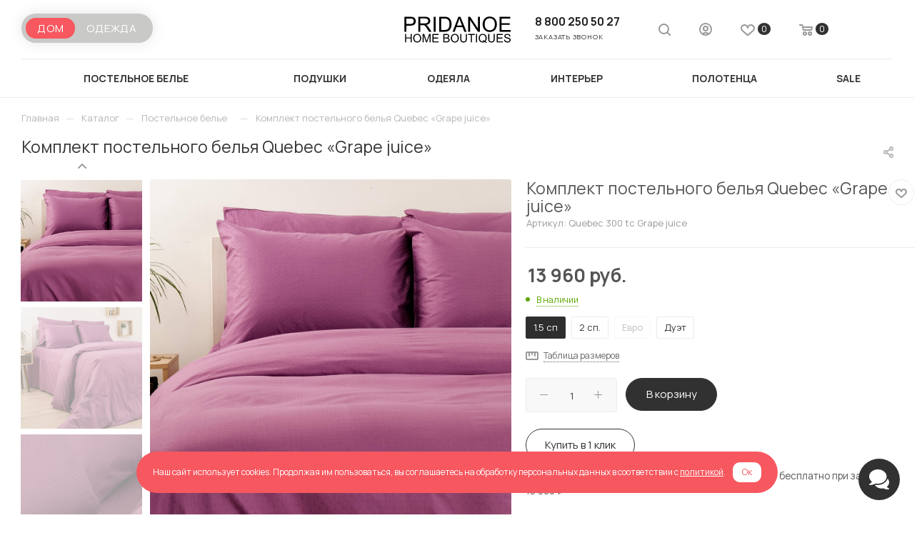

--- FILE ---
content_type: text/html; charset=UTF-8
request_url: https://pridanoe.ru/bitrix/components/bitrix/sale.prediction.product.detail/ajax.php
body_size: -6
content:
	<script>
	BX.ready(function () {
		BX.onCustomEvent('onHasNewPrediction', ['', 'sale_gift_product_1087024617']);
	});
	</script>
	

--- FILE ---
content_type: text/html; charset=UTF-8
request_url: https://pridanoe.ru/ajax/bottom_panel.php
body_size: -30
content:


<link href="/bitrix/js/intranet/intranet-common.min.css?167886826861199"  rel="stylesheet" />




--- FILE ---
content_type: text/html; charset=UTF-8
request_url: https://pridanoe.ru/bitrix/components/bitrix/catalog.bigdata.products/ajax.php?AJAX_ITEMS=undefined&RID=undefined
body_size: 1575
content:
<script>
			BX.cookie_prefix = 'BITRIX_SM';
			BX.cookie_domain = 'pridanoe.ru';
			BX.current_server_time = '1770081415';

			if (!JCCatalogBigdataProducts.productsByRecommendation)
			{
				JCCatalogBigdataProducts.productsByRecommendation = [];
			}

			JCCatalogBigdataProducts.productsByRecommendation[1694] = "bestsellers";
JCCatalogBigdataProducts.productsByRecommendation[4949] = "bestsellers";
JCCatalogBigdataProducts.productsByRecommendation[5631] = "bestsellers";
JCCatalogBigdataProducts.productsByRecommendation[5634] = "bestsellers";
JCCatalogBigdataProducts.productsByRecommendation[5635] = "bestsellers";


			BX.ready(function(){
				bx_rcm_adaptive_recommendation_event_attaching([{'productId':'1694','productUrl':'/catalog/odeyala/odeyalo_bamboo_gipoallergennoe_iz_bambukovogo_volokna_vsesezonnoe_/','recommendationId':'bestsellers'},{'productId':'4949','productUrl':'/catalog/postelnoe-bele/komplekt_postelnogo_belya_quebec_sapphire/','recommendationId':'bestsellers'},{'productId':'5631','productUrl':'/catalog/polotentsa/polotentse_conforto_bezhevyy/','recommendationId':'bestsellers'},{'productId':'5634','productUrl':'/catalog/polotentsa/polotentse_carrara_korichnevyy/','recommendationId':'bestsellers'},{'productId':'5635','productUrl':'/catalog/polotentsa/polotentse_carrara_kremovyy/','recommendationId':'bestsellers'}], 'bigdata_recommended_products_Zz2YMH_items');
			});
		</script><!--'start_frame_cache_Zz2YMH'-->		<input type="hidden" name="bigdata_recommendation_id" value="">
				<div id="bigdata_recommended_products_Zz2YMH_items" class="bigdata_recommended_products_items">
					<div class="font_md darken subtitle option-font-bold">Рекомендуем</div>
				<div class="block-items swipeignore">
											<div class="block-item bordered rounded3 box-shadow">
					<div class="block-item__wrapper colored_theme_hover_bg-block" id="bx_1182278561_16941694">
						<div class="block-item__inner flexbox flexbox--row">
							
							<div class="block-item__image block-item__image--wh80">
																												<a href="/catalog/odeyala/odeyalo_bamboo_gipoallergennoe_iz_bambukovogo_volokna_vsesezonnoe_/" class="thumb shine">
									
																	<img class="lazy img-responsive " src="/local/templates/aspro_max/images/loaders/double_ring.svg" data-src="/upload/iblock/bf2/7ma0m4mycf5nxy9voe5symva3l4lvobk.jpg" alt="Одеяло «BAMBOO» гипоаллергенное" title="Одеяло «BAMBOO» гипоаллергенное" />
																		</a>
																								</div>
							<div class="block-item__info item_info">
								<div class="block-item__title">
									<a href="/catalog/odeyala/odeyalo_bamboo_gipoallergennoe_iz_bambukovogo_volokna_vsesezonnoe_/" class="dark-color font_xs"><span>Одеяло «BAMBOO» гипоаллергенное</span></a>
								</div>
								<div class="block-item__cost cost prices clearfix">
																											<div class="price_matrix_wrapper">
					<div class="prices-wrapper">
													<div class="price only_price font-bold font_mxs" >
																	от <span class="values_wrapper">9 780 руб.</span> 															</div>
											</div>
									</div>

				
																				</div>

								
															</div>
						</div>
					</div>
				</div>
											<div class="block-item bordered rounded3 box-shadow">
					<div class="block-item__wrapper colored_theme_hover_bg-block" id="bx_1182278561_49494949">
						<div class="block-item__inner flexbox flexbox--row">
							
							<div class="block-item__image block-item__image--wh80">
																												<a href="/catalog/postelnoe-bele/komplekt_postelnogo_belya_quebec_sapphire/" class="thumb shine">
									
																	<img class="lazy img-responsive " src="/local/templates/aspro_max/images/loaders/double_ring.svg" data-src="/upload/iblock/367/7hpqr4ffkhsd95bv80eifbn57kgiww8v.jpg" alt="Комплект постельного белья Quebec «Sapphire»" title="Комплект постельного белья Quebec «Sapphire»" />
																		</a>
																								</div>
							<div class="block-item__info item_info">
								<div class="block-item__title">
									<a href="/catalog/postelnoe-bele/komplekt_postelnogo_belya_quebec_sapphire/" class="dark-color font_xs"><span>Комплект постельного белья Quebec «Sapphire»</span></a>
								</div>
								<div class="block-item__cost cost prices clearfix">
																											<div class="price_matrix_wrapper">
					<div class="prices-wrapper">
													<div class="price only_price font-bold font_mxs" >
																	от <span class="values_wrapper">13 960 руб.</span> 															</div>
											</div>
									</div>

				
																				</div>

								
															</div>
						</div>
					</div>
				</div>
											<div class="block-item bordered rounded3 box-shadow">
					<div class="block-item__wrapper colored_theme_hover_bg-block" id="bx_1182278561_56315631">
						<div class="block-item__inner flexbox flexbox--row">
							
							<div class="block-item__image block-item__image--wh80">
																												<a href="/catalog/polotentsa/polotentse_conforto_bezhevyy/" class="thumb shine">
									
																	<img class="lazy img-responsive " src="/local/templates/aspro_max/images/loaders/double_ring.svg" data-src="/upload/iblock/ad1/d6x0j2udor9n6bzfamm47uaz7sqe9mva.jpg" alt="Полотенце «CONFORTO» бежевый" title="Полотенце «CONFORTO» бежевый" />
																		</a>
																								</div>
							<div class="block-item__info item_info">
								<div class="block-item__title">
									<a href="/catalog/polotentsa/polotentse_conforto_bezhevyy/" class="dark-color font_xs"><span>Полотенце «CONFORTO» бежевый</span></a>
								</div>
								<div class="block-item__cost cost prices clearfix">
																											<div class="price_matrix_wrapper">
					<div class="prices-wrapper">
													<div class="price only_price font-bold font_mxs" >
																	от <span class="values_wrapper">2 680 руб.</span> 															</div>
											</div>
									</div>

				
																				</div>

								
															</div>
						</div>
					</div>
				</div>
											<div class="block-item bordered rounded3 box-shadow">
					<div class="block-item__wrapper colored_theme_hover_bg-block" id="bx_1182278561_56345634">
						<div class="block-item__inner flexbox flexbox--row">
							
							<div class="block-item__image block-item__image--wh80">
																												<a href="/catalog/polotentsa/polotentse_carrara_korichnevyy/" class="thumb shine">
									
																	<img class="lazy img-responsive " src="/local/templates/aspro_max/images/loaders/double_ring.svg" data-src="/upload/iblock/a30/bgh6eoeljuz0v3entwe2yvbjfrai3sg5.png" alt="Полотенце «CARRARA» коричневый" title="Полотенце «CARRARA» коричневый" />
																		</a>
																								</div>
							<div class="block-item__info item_info">
								<div class="block-item__title">
									<a href="/catalog/polotentsa/polotentse_carrara_korichnevyy/" class="dark-color font_xs"><span>Полотенце «CARRARA» коричневый</span></a>
								</div>
								<div class="block-item__cost cost prices clearfix">
																											<div class="price_matrix_wrapper">
					<div class="prices-wrapper">
													<div class="price only_price font-bold font_mxs" >
																	от <span class="values_wrapper">2 520 руб.</span> 															</div>
											</div>
									</div>

				
																				</div>

								
															</div>
						</div>
					</div>
				</div>
											<div class="block-item bordered rounded3 box-shadow">
					<div class="block-item__wrapper colored_theme_hover_bg-block" id="bx_1182278561_56355635">
						<div class="block-item__inner flexbox flexbox--row">
							
							<div class="block-item__image block-item__image--wh80">
																												<a href="/catalog/polotentsa/polotentse_carrara_kremovyy/" class="thumb shine">
									
																	<img class="lazy img-responsive " src="/local/templates/aspro_max/images/loaders/double_ring.svg" data-src="/upload/iblock/8ff/ijrdhgig38nfrie1kz56kdvj5bxo0eyf.jpg" alt="Полотенце «CARRARA» кремовый" title="Полотенце «CARRARA» кремовый" />
																		</a>
																								</div>
							<div class="block-item__info item_info">
								<div class="block-item__title">
									<a href="/catalog/polotentsa/polotentse_carrara_kremovyy/" class="dark-color font_xs"><span>Полотенце «CARRARA» кремовый</span></a>
								</div>
								<div class="block-item__cost cost prices clearfix">
																											<div class="price_matrix_wrapper">
					<div class="prices-wrapper">
													<div class="price only_price font-bold font_mxs" >
																	от <span class="values_wrapper">1 270 руб.</span> 															</div>
											</div>
									</div>

				
																				</div>

								
															</div>
						</div>
					</div>
				</div>
					</div>
	</div>
	<!--'end_frame_cache_Zz2YMH'--><script>
	touchItemBlock('.catalog_item a');
		</script>


--- FILE ---
content_type: text/html; charset=utf-8
request_url: https://www.google.com/recaptcha/api2/anchor?ar=1&k=6Leq7PkrAAAAAOyGo8WUyhtXHAXflyGMPbrNW0ux&co=aHR0cHM6Ly9wcmlkYW5vZS5ydTo0NDM.&hl=ru&v=N67nZn4AqZkNcbeMu4prBgzg&theme=light&size=normal&badge=bottomright&anchor-ms=20000&execute-ms=30000&cb=j4jhjgoadicw
body_size: 49431
content:
<!DOCTYPE HTML><html dir="ltr" lang="ru"><head><meta http-equiv="Content-Type" content="text/html; charset=UTF-8">
<meta http-equiv="X-UA-Compatible" content="IE=edge">
<title>reCAPTCHA</title>
<style type="text/css">
/* cyrillic-ext */
@font-face {
  font-family: 'Roboto';
  font-style: normal;
  font-weight: 400;
  font-stretch: 100%;
  src: url(//fonts.gstatic.com/s/roboto/v48/KFO7CnqEu92Fr1ME7kSn66aGLdTylUAMa3GUBHMdazTgWw.woff2) format('woff2');
  unicode-range: U+0460-052F, U+1C80-1C8A, U+20B4, U+2DE0-2DFF, U+A640-A69F, U+FE2E-FE2F;
}
/* cyrillic */
@font-face {
  font-family: 'Roboto';
  font-style: normal;
  font-weight: 400;
  font-stretch: 100%;
  src: url(//fonts.gstatic.com/s/roboto/v48/KFO7CnqEu92Fr1ME7kSn66aGLdTylUAMa3iUBHMdazTgWw.woff2) format('woff2');
  unicode-range: U+0301, U+0400-045F, U+0490-0491, U+04B0-04B1, U+2116;
}
/* greek-ext */
@font-face {
  font-family: 'Roboto';
  font-style: normal;
  font-weight: 400;
  font-stretch: 100%;
  src: url(//fonts.gstatic.com/s/roboto/v48/KFO7CnqEu92Fr1ME7kSn66aGLdTylUAMa3CUBHMdazTgWw.woff2) format('woff2');
  unicode-range: U+1F00-1FFF;
}
/* greek */
@font-face {
  font-family: 'Roboto';
  font-style: normal;
  font-weight: 400;
  font-stretch: 100%;
  src: url(//fonts.gstatic.com/s/roboto/v48/KFO7CnqEu92Fr1ME7kSn66aGLdTylUAMa3-UBHMdazTgWw.woff2) format('woff2');
  unicode-range: U+0370-0377, U+037A-037F, U+0384-038A, U+038C, U+038E-03A1, U+03A3-03FF;
}
/* math */
@font-face {
  font-family: 'Roboto';
  font-style: normal;
  font-weight: 400;
  font-stretch: 100%;
  src: url(//fonts.gstatic.com/s/roboto/v48/KFO7CnqEu92Fr1ME7kSn66aGLdTylUAMawCUBHMdazTgWw.woff2) format('woff2');
  unicode-range: U+0302-0303, U+0305, U+0307-0308, U+0310, U+0312, U+0315, U+031A, U+0326-0327, U+032C, U+032F-0330, U+0332-0333, U+0338, U+033A, U+0346, U+034D, U+0391-03A1, U+03A3-03A9, U+03B1-03C9, U+03D1, U+03D5-03D6, U+03F0-03F1, U+03F4-03F5, U+2016-2017, U+2034-2038, U+203C, U+2040, U+2043, U+2047, U+2050, U+2057, U+205F, U+2070-2071, U+2074-208E, U+2090-209C, U+20D0-20DC, U+20E1, U+20E5-20EF, U+2100-2112, U+2114-2115, U+2117-2121, U+2123-214F, U+2190, U+2192, U+2194-21AE, U+21B0-21E5, U+21F1-21F2, U+21F4-2211, U+2213-2214, U+2216-22FF, U+2308-230B, U+2310, U+2319, U+231C-2321, U+2336-237A, U+237C, U+2395, U+239B-23B7, U+23D0, U+23DC-23E1, U+2474-2475, U+25AF, U+25B3, U+25B7, U+25BD, U+25C1, U+25CA, U+25CC, U+25FB, U+266D-266F, U+27C0-27FF, U+2900-2AFF, U+2B0E-2B11, U+2B30-2B4C, U+2BFE, U+3030, U+FF5B, U+FF5D, U+1D400-1D7FF, U+1EE00-1EEFF;
}
/* symbols */
@font-face {
  font-family: 'Roboto';
  font-style: normal;
  font-weight: 400;
  font-stretch: 100%;
  src: url(//fonts.gstatic.com/s/roboto/v48/KFO7CnqEu92Fr1ME7kSn66aGLdTylUAMaxKUBHMdazTgWw.woff2) format('woff2');
  unicode-range: U+0001-000C, U+000E-001F, U+007F-009F, U+20DD-20E0, U+20E2-20E4, U+2150-218F, U+2190, U+2192, U+2194-2199, U+21AF, U+21E6-21F0, U+21F3, U+2218-2219, U+2299, U+22C4-22C6, U+2300-243F, U+2440-244A, U+2460-24FF, U+25A0-27BF, U+2800-28FF, U+2921-2922, U+2981, U+29BF, U+29EB, U+2B00-2BFF, U+4DC0-4DFF, U+FFF9-FFFB, U+10140-1018E, U+10190-1019C, U+101A0, U+101D0-101FD, U+102E0-102FB, U+10E60-10E7E, U+1D2C0-1D2D3, U+1D2E0-1D37F, U+1F000-1F0FF, U+1F100-1F1AD, U+1F1E6-1F1FF, U+1F30D-1F30F, U+1F315, U+1F31C, U+1F31E, U+1F320-1F32C, U+1F336, U+1F378, U+1F37D, U+1F382, U+1F393-1F39F, U+1F3A7-1F3A8, U+1F3AC-1F3AF, U+1F3C2, U+1F3C4-1F3C6, U+1F3CA-1F3CE, U+1F3D4-1F3E0, U+1F3ED, U+1F3F1-1F3F3, U+1F3F5-1F3F7, U+1F408, U+1F415, U+1F41F, U+1F426, U+1F43F, U+1F441-1F442, U+1F444, U+1F446-1F449, U+1F44C-1F44E, U+1F453, U+1F46A, U+1F47D, U+1F4A3, U+1F4B0, U+1F4B3, U+1F4B9, U+1F4BB, U+1F4BF, U+1F4C8-1F4CB, U+1F4D6, U+1F4DA, U+1F4DF, U+1F4E3-1F4E6, U+1F4EA-1F4ED, U+1F4F7, U+1F4F9-1F4FB, U+1F4FD-1F4FE, U+1F503, U+1F507-1F50B, U+1F50D, U+1F512-1F513, U+1F53E-1F54A, U+1F54F-1F5FA, U+1F610, U+1F650-1F67F, U+1F687, U+1F68D, U+1F691, U+1F694, U+1F698, U+1F6AD, U+1F6B2, U+1F6B9-1F6BA, U+1F6BC, U+1F6C6-1F6CF, U+1F6D3-1F6D7, U+1F6E0-1F6EA, U+1F6F0-1F6F3, U+1F6F7-1F6FC, U+1F700-1F7FF, U+1F800-1F80B, U+1F810-1F847, U+1F850-1F859, U+1F860-1F887, U+1F890-1F8AD, U+1F8B0-1F8BB, U+1F8C0-1F8C1, U+1F900-1F90B, U+1F93B, U+1F946, U+1F984, U+1F996, U+1F9E9, U+1FA00-1FA6F, U+1FA70-1FA7C, U+1FA80-1FA89, U+1FA8F-1FAC6, U+1FACE-1FADC, U+1FADF-1FAE9, U+1FAF0-1FAF8, U+1FB00-1FBFF;
}
/* vietnamese */
@font-face {
  font-family: 'Roboto';
  font-style: normal;
  font-weight: 400;
  font-stretch: 100%;
  src: url(//fonts.gstatic.com/s/roboto/v48/KFO7CnqEu92Fr1ME7kSn66aGLdTylUAMa3OUBHMdazTgWw.woff2) format('woff2');
  unicode-range: U+0102-0103, U+0110-0111, U+0128-0129, U+0168-0169, U+01A0-01A1, U+01AF-01B0, U+0300-0301, U+0303-0304, U+0308-0309, U+0323, U+0329, U+1EA0-1EF9, U+20AB;
}
/* latin-ext */
@font-face {
  font-family: 'Roboto';
  font-style: normal;
  font-weight: 400;
  font-stretch: 100%;
  src: url(//fonts.gstatic.com/s/roboto/v48/KFO7CnqEu92Fr1ME7kSn66aGLdTylUAMa3KUBHMdazTgWw.woff2) format('woff2');
  unicode-range: U+0100-02BA, U+02BD-02C5, U+02C7-02CC, U+02CE-02D7, U+02DD-02FF, U+0304, U+0308, U+0329, U+1D00-1DBF, U+1E00-1E9F, U+1EF2-1EFF, U+2020, U+20A0-20AB, U+20AD-20C0, U+2113, U+2C60-2C7F, U+A720-A7FF;
}
/* latin */
@font-face {
  font-family: 'Roboto';
  font-style: normal;
  font-weight: 400;
  font-stretch: 100%;
  src: url(//fonts.gstatic.com/s/roboto/v48/KFO7CnqEu92Fr1ME7kSn66aGLdTylUAMa3yUBHMdazQ.woff2) format('woff2');
  unicode-range: U+0000-00FF, U+0131, U+0152-0153, U+02BB-02BC, U+02C6, U+02DA, U+02DC, U+0304, U+0308, U+0329, U+2000-206F, U+20AC, U+2122, U+2191, U+2193, U+2212, U+2215, U+FEFF, U+FFFD;
}
/* cyrillic-ext */
@font-face {
  font-family: 'Roboto';
  font-style: normal;
  font-weight: 500;
  font-stretch: 100%;
  src: url(//fonts.gstatic.com/s/roboto/v48/KFO7CnqEu92Fr1ME7kSn66aGLdTylUAMa3GUBHMdazTgWw.woff2) format('woff2');
  unicode-range: U+0460-052F, U+1C80-1C8A, U+20B4, U+2DE0-2DFF, U+A640-A69F, U+FE2E-FE2F;
}
/* cyrillic */
@font-face {
  font-family: 'Roboto';
  font-style: normal;
  font-weight: 500;
  font-stretch: 100%;
  src: url(//fonts.gstatic.com/s/roboto/v48/KFO7CnqEu92Fr1ME7kSn66aGLdTylUAMa3iUBHMdazTgWw.woff2) format('woff2');
  unicode-range: U+0301, U+0400-045F, U+0490-0491, U+04B0-04B1, U+2116;
}
/* greek-ext */
@font-face {
  font-family: 'Roboto';
  font-style: normal;
  font-weight: 500;
  font-stretch: 100%;
  src: url(//fonts.gstatic.com/s/roboto/v48/KFO7CnqEu92Fr1ME7kSn66aGLdTylUAMa3CUBHMdazTgWw.woff2) format('woff2');
  unicode-range: U+1F00-1FFF;
}
/* greek */
@font-face {
  font-family: 'Roboto';
  font-style: normal;
  font-weight: 500;
  font-stretch: 100%;
  src: url(//fonts.gstatic.com/s/roboto/v48/KFO7CnqEu92Fr1ME7kSn66aGLdTylUAMa3-UBHMdazTgWw.woff2) format('woff2');
  unicode-range: U+0370-0377, U+037A-037F, U+0384-038A, U+038C, U+038E-03A1, U+03A3-03FF;
}
/* math */
@font-face {
  font-family: 'Roboto';
  font-style: normal;
  font-weight: 500;
  font-stretch: 100%;
  src: url(//fonts.gstatic.com/s/roboto/v48/KFO7CnqEu92Fr1ME7kSn66aGLdTylUAMawCUBHMdazTgWw.woff2) format('woff2');
  unicode-range: U+0302-0303, U+0305, U+0307-0308, U+0310, U+0312, U+0315, U+031A, U+0326-0327, U+032C, U+032F-0330, U+0332-0333, U+0338, U+033A, U+0346, U+034D, U+0391-03A1, U+03A3-03A9, U+03B1-03C9, U+03D1, U+03D5-03D6, U+03F0-03F1, U+03F4-03F5, U+2016-2017, U+2034-2038, U+203C, U+2040, U+2043, U+2047, U+2050, U+2057, U+205F, U+2070-2071, U+2074-208E, U+2090-209C, U+20D0-20DC, U+20E1, U+20E5-20EF, U+2100-2112, U+2114-2115, U+2117-2121, U+2123-214F, U+2190, U+2192, U+2194-21AE, U+21B0-21E5, U+21F1-21F2, U+21F4-2211, U+2213-2214, U+2216-22FF, U+2308-230B, U+2310, U+2319, U+231C-2321, U+2336-237A, U+237C, U+2395, U+239B-23B7, U+23D0, U+23DC-23E1, U+2474-2475, U+25AF, U+25B3, U+25B7, U+25BD, U+25C1, U+25CA, U+25CC, U+25FB, U+266D-266F, U+27C0-27FF, U+2900-2AFF, U+2B0E-2B11, U+2B30-2B4C, U+2BFE, U+3030, U+FF5B, U+FF5D, U+1D400-1D7FF, U+1EE00-1EEFF;
}
/* symbols */
@font-face {
  font-family: 'Roboto';
  font-style: normal;
  font-weight: 500;
  font-stretch: 100%;
  src: url(//fonts.gstatic.com/s/roboto/v48/KFO7CnqEu92Fr1ME7kSn66aGLdTylUAMaxKUBHMdazTgWw.woff2) format('woff2');
  unicode-range: U+0001-000C, U+000E-001F, U+007F-009F, U+20DD-20E0, U+20E2-20E4, U+2150-218F, U+2190, U+2192, U+2194-2199, U+21AF, U+21E6-21F0, U+21F3, U+2218-2219, U+2299, U+22C4-22C6, U+2300-243F, U+2440-244A, U+2460-24FF, U+25A0-27BF, U+2800-28FF, U+2921-2922, U+2981, U+29BF, U+29EB, U+2B00-2BFF, U+4DC0-4DFF, U+FFF9-FFFB, U+10140-1018E, U+10190-1019C, U+101A0, U+101D0-101FD, U+102E0-102FB, U+10E60-10E7E, U+1D2C0-1D2D3, U+1D2E0-1D37F, U+1F000-1F0FF, U+1F100-1F1AD, U+1F1E6-1F1FF, U+1F30D-1F30F, U+1F315, U+1F31C, U+1F31E, U+1F320-1F32C, U+1F336, U+1F378, U+1F37D, U+1F382, U+1F393-1F39F, U+1F3A7-1F3A8, U+1F3AC-1F3AF, U+1F3C2, U+1F3C4-1F3C6, U+1F3CA-1F3CE, U+1F3D4-1F3E0, U+1F3ED, U+1F3F1-1F3F3, U+1F3F5-1F3F7, U+1F408, U+1F415, U+1F41F, U+1F426, U+1F43F, U+1F441-1F442, U+1F444, U+1F446-1F449, U+1F44C-1F44E, U+1F453, U+1F46A, U+1F47D, U+1F4A3, U+1F4B0, U+1F4B3, U+1F4B9, U+1F4BB, U+1F4BF, U+1F4C8-1F4CB, U+1F4D6, U+1F4DA, U+1F4DF, U+1F4E3-1F4E6, U+1F4EA-1F4ED, U+1F4F7, U+1F4F9-1F4FB, U+1F4FD-1F4FE, U+1F503, U+1F507-1F50B, U+1F50D, U+1F512-1F513, U+1F53E-1F54A, U+1F54F-1F5FA, U+1F610, U+1F650-1F67F, U+1F687, U+1F68D, U+1F691, U+1F694, U+1F698, U+1F6AD, U+1F6B2, U+1F6B9-1F6BA, U+1F6BC, U+1F6C6-1F6CF, U+1F6D3-1F6D7, U+1F6E0-1F6EA, U+1F6F0-1F6F3, U+1F6F7-1F6FC, U+1F700-1F7FF, U+1F800-1F80B, U+1F810-1F847, U+1F850-1F859, U+1F860-1F887, U+1F890-1F8AD, U+1F8B0-1F8BB, U+1F8C0-1F8C1, U+1F900-1F90B, U+1F93B, U+1F946, U+1F984, U+1F996, U+1F9E9, U+1FA00-1FA6F, U+1FA70-1FA7C, U+1FA80-1FA89, U+1FA8F-1FAC6, U+1FACE-1FADC, U+1FADF-1FAE9, U+1FAF0-1FAF8, U+1FB00-1FBFF;
}
/* vietnamese */
@font-face {
  font-family: 'Roboto';
  font-style: normal;
  font-weight: 500;
  font-stretch: 100%;
  src: url(//fonts.gstatic.com/s/roboto/v48/KFO7CnqEu92Fr1ME7kSn66aGLdTylUAMa3OUBHMdazTgWw.woff2) format('woff2');
  unicode-range: U+0102-0103, U+0110-0111, U+0128-0129, U+0168-0169, U+01A0-01A1, U+01AF-01B0, U+0300-0301, U+0303-0304, U+0308-0309, U+0323, U+0329, U+1EA0-1EF9, U+20AB;
}
/* latin-ext */
@font-face {
  font-family: 'Roboto';
  font-style: normal;
  font-weight: 500;
  font-stretch: 100%;
  src: url(//fonts.gstatic.com/s/roboto/v48/KFO7CnqEu92Fr1ME7kSn66aGLdTylUAMa3KUBHMdazTgWw.woff2) format('woff2');
  unicode-range: U+0100-02BA, U+02BD-02C5, U+02C7-02CC, U+02CE-02D7, U+02DD-02FF, U+0304, U+0308, U+0329, U+1D00-1DBF, U+1E00-1E9F, U+1EF2-1EFF, U+2020, U+20A0-20AB, U+20AD-20C0, U+2113, U+2C60-2C7F, U+A720-A7FF;
}
/* latin */
@font-face {
  font-family: 'Roboto';
  font-style: normal;
  font-weight: 500;
  font-stretch: 100%;
  src: url(//fonts.gstatic.com/s/roboto/v48/KFO7CnqEu92Fr1ME7kSn66aGLdTylUAMa3yUBHMdazQ.woff2) format('woff2');
  unicode-range: U+0000-00FF, U+0131, U+0152-0153, U+02BB-02BC, U+02C6, U+02DA, U+02DC, U+0304, U+0308, U+0329, U+2000-206F, U+20AC, U+2122, U+2191, U+2193, U+2212, U+2215, U+FEFF, U+FFFD;
}
/* cyrillic-ext */
@font-face {
  font-family: 'Roboto';
  font-style: normal;
  font-weight: 900;
  font-stretch: 100%;
  src: url(//fonts.gstatic.com/s/roboto/v48/KFO7CnqEu92Fr1ME7kSn66aGLdTylUAMa3GUBHMdazTgWw.woff2) format('woff2');
  unicode-range: U+0460-052F, U+1C80-1C8A, U+20B4, U+2DE0-2DFF, U+A640-A69F, U+FE2E-FE2F;
}
/* cyrillic */
@font-face {
  font-family: 'Roboto';
  font-style: normal;
  font-weight: 900;
  font-stretch: 100%;
  src: url(//fonts.gstatic.com/s/roboto/v48/KFO7CnqEu92Fr1ME7kSn66aGLdTylUAMa3iUBHMdazTgWw.woff2) format('woff2');
  unicode-range: U+0301, U+0400-045F, U+0490-0491, U+04B0-04B1, U+2116;
}
/* greek-ext */
@font-face {
  font-family: 'Roboto';
  font-style: normal;
  font-weight: 900;
  font-stretch: 100%;
  src: url(//fonts.gstatic.com/s/roboto/v48/KFO7CnqEu92Fr1ME7kSn66aGLdTylUAMa3CUBHMdazTgWw.woff2) format('woff2');
  unicode-range: U+1F00-1FFF;
}
/* greek */
@font-face {
  font-family: 'Roboto';
  font-style: normal;
  font-weight: 900;
  font-stretch: 100%;
  src: url(//fonts.gstatic.com/s/roboto/v48/KFO7CnqEu92Fr1ME7kSn66aGLdTylUAMa3-UBHMdazTgWw.woff2) format('woff2');
  unicode-range: U+0370-0377, U+037A-037F, U+0384-038A, U+038C, U+038E-03A1, U+03A3-03FF;
}
/* math */
@font-face {
  font-family: 'Roboto';
  font-style: normal;
  font-weight: 900;
  font-stretch: 100%;
  src: url(//fonts.gstatic.com/s/roboto/v48/KFO7CnqEu92Fr1ME7kSn66aGLdTylUAMawCUBHMdazTgWw.woff2) format('woff2');
  unicode-range: U+0302-0303, U+0305, U+0307-0308, U+0310, U+0312, U+0315, U+031A, U+0326-0327, U+032C, U+032F-0330, U+0332-0333, U+0338, U+033A, U+0346, U+034D, U+0391-03A1, U+03A3-03A9, U+03B1-03C9, U+03D1, U+03D5-03D6, U+03F0-03F1, U+03F4-03F5, U+2016-2017, U+2034-2038, U+203C, U+2040, U+2043, U+2047, U+2050, U+2057, U+205F, U+2070-2071, U+2074-208E, U+2090-209C, U+20D0-20DC, U+20E1, U+20E5-20EF, U+2100-2112, U+2114-2115, U+2117-2121, U+2123-214F, U+2190, U+2192, U+2194-21AE, U+21B0-21E5, U+21F1-21F2, U+21F4-2211, U+2213-2214, U+2216-22FF, U+2308-230B, U+2310, U+2319, U+231C-2321, U+2336-237A, U+237C, U+2395, U+239B-23B7, U+23D0, U+23DC-23E1, U+2474-2475, U+25AF, U+25B3, U+25B7, U+25BD, U+25C1, U+25CA, U+25CC, U+25FB, U+266D-266F, U+27C0-27FF, U+2900-2AFF, U+2B0E-2B11, U+2B30-2B4C, U+2BFE, U+3030, U+FF5B, U+FF5D, U+1D400-1D7FF, U+1EE00-1EEFF;
}
/* symbols */
@font-face {
  font-family: 'Roboto';
  font-style: normal;
  font-weight: 900;
  font-stretch: 100%;
  src: url(//fonts.gstatic.com/s/roboto/v48/KFO7CnqEu92Fr1ME7kSn66aGLdTylUAMaxKUBHMdazTgWw.woff2) format('woff2');
  unicode-range: U+0001-000C, U+000E-001F, U+007F-009F, U+20DD-20E0, U+20E2-20E4, U+2150-218F, U+2190, U+2192, U+2194-2199, U+21AF, U+21E6-21F0, U+21F3, U+2218-2219, U+2299, U+22C4-22C6, U+2300-243F, U+2440-244A, U+2460-24FF, U+25A0-27BF, U+2800-28FF, U+2921-2922, U+2981, U+29BF, U+29EB, U+2B00-2BFF, U+4DC0-4DFF, U+FFF9-FFFB, U+10140-1018E, U+10190-1019C, U+101A0, U+101D0-101FD, U+102E0-102FB, U+10E60-10E7E, U+1D2C0-1D2D3, U+1D2E0-1D37F, U+1F000-1F0FF, U+1F100-1F1AD, U+1F1E6-1F1FF, U+1F30D-1F30F, U+1F315, U+1F31C, U+1F31E, U+1F320-1F32C, U+1F336, U+1F378, U+1F37D, U+1F382, U+1F393-1F39F, U+1F3A7-1F3A8, U+1F3AC-1F3AF, U+1F3C2, U+1F3C4-1F3C6, U+1F3CA-1F3CE, U+1F3D4-1F3E0, U+1F3ED, U+1F3F1-1F3F3, U+1F3F5-1F3F7, U+1F408, U+1F415, U+1F41F, U+1F426, U+1F43F, U+1F441-1F442, U+1F444, U+1F446-1F449, U+1F44C-1F44E, U+1F453, U+1F46A, U+1F47D, U+1F4A3, U+1F4B0, U+1F4B3, U+1F4B9, U+1F4BB, U+1F4BF, U+1F4C8-1F4CB, U+1F4D6, U+1F4DA, U+1F4DF, U+1F4E3-1F4E6, U+1F4EA-1F4ED, U+1F4F7, U+1F4F9-1F4FB, U+1F4FD-1F4FE, U+1F503, U+1F507-1F50B, U+1F50D, U+1F512-1F513, U+1F53E-1F54A, U+1F54F-1F5FA, U+1F610, U+1F650-1F67F, U+1F687, U+1F68D, U+1F691, U+1F694, U+1F698, U+1F6AD, U+1F6B2, U+1F6B9-1F6BA, U+1F6BC, U+1F6C6-1F6CF, U+1F6D3-1F6D7, U+1F6E0-1F6EA, U+1F6F0-1F6F3, U+1F6F7-1F6FC, U+1F700-1F7FF, U+1F800-1F80B, U+1F810-1F847, U+1F850-1F859, U+1F860-1F887, U+1F890-1F8AD, U+1F8B0-1F8BB, U+1F8C0-1F8C1, U+1F900-1F90B, U+1F93B, U+1F946, U+1F984, U+1F996, U+1F9E9, U+1FA00-1FA6F, U+1FA70-1FA7C, U+1FA80-1FA89, U+1FA8F-1FAC6, U+1FACE-1FADC, U+1FADF-1FAE9, U+1FAF0-1FAF8, U+1FB00-1FBFF;
}
/* vietnamese */
@font-face {
  font-family: 'Roboto';
  font-style: normal;
  font-weight: 900;
  font-stretch: 100%;
  src: url(//fonts.gstatic.com/s/roboto/v48/KFO7CnqEu92Fr1ME7kSn66aGLdTylUAMa3OUBHMdazTgWw.woff2) format('woff2');
  unicode-range: U+0102-0103, U+0110-0111, U+0128-0129, U+0168-0169, U+01A0-01A1, U+01AF-01B0, U+0300-0301, U+0303-0304, U+0308-0309, U+0323, U+0329, U+1EA0-1EF9, U+20AB;
}
/* latin-ext */
@font-face {
  font-family: 'Roboto';
  font-style: normal;
  font-weight: 900;
  font-stretch: 100%;
  src: url(//fonts.gstatic.com/s/roboto/v48/KFO7CnqEu92Fr1ME7kSn66aGLdTylUAMa3KUBHMdazTgWw.woff2) format('woff2');
  unicode-range: U+0100-02BA, U+02BD-02C5, U+02C7-02CC, U+02CE-02D7, U+02DD-02FF, U+0304, U+0308, U+0329, U+1D00-1DBF, U+1E00-1E9F, U+1EF2-1EFF, U+2020, U+20A0-20AB, U+20AD-20C0, U+2113, U+2C60-2C7F, U+A720-A7FF;
}
/* latin */
@font-face {
  font-family: 'Roboto';
  font-style: normal;
  font-weight: 900;
  font-stretch: 100%;
  src: url(//fonts.gstatic.com/s/roboto/v48/KFO7CnqEu92Fr1ME7kSn66aGLdTylUAMa3yUBHMdazQ.woff2) format('woff2');
  unicode-range: U+0000-00FF, U+0131, U+0152-0153, U+02BB-02BC, U+02C6, U+02DA, U+02DC, U+0304, U+0308, U+0329, U+2000-206F, U+20AC, U+2122, U+2191, U+2193, U+2212, U+2215, U+FEFF, U+FFFD;
}

</style>
<link rel="stylesheet" type="text/css" href="https://www.gstatic.com/recaptcha/releases/N67nZn4AqZkNcbeMu4prBgzg/styles__ltr.css">
<script nonce="9evyNTamuk8JAvPz5wfcEw" type="text/javascript">window['__recaptcha_api'] = 'https://www.google.com/recaptcha/api2/';</script>
<script type="text/javascript" src="https://www.gstatic.com/recaptcha/releases/N67nZn4AqZkNcbeMu4prBgzg/recaptcha__ru.js" nonce="9evyNTamuk8JAvPz5wfcEw">
      
    </script></head>
<body><div id="rc-anchor-alert" class="rc-anchor-alert"></div>
<input type="hidden" id="recaptcha-token" value="[base64]">
<script type="text/javascript" nonce="9evyNTamuk8JAvPz5wfcEw">
      recaptcha.anchor.Main.init("[\x22ainput\x22,[\x22bgdata\x22,\x22\x22,\[base64]/[base64]/[base64]/MjU1OlQ/NToyKSlyZXR1cm4gZmFsc2U7cmV0dXJuISgoYSg0MyxXLChZPWUoKFcuQkI9ZCxUKT83MDo0MyxXKSxXLk4pKSxXKS5sLnB1c2goW0RhLFksVD9kKzE6ZCxXLlgsVy5qXSksVy5MPW5sLDApfSxubD1GLnJlcXVlc3RJZGxlQ2FsbGJhY2s/[base64]/[base64]/[base64]/[base64]/WVtTKytdPVc6KFc8MjA0OD9ZW1MrK109Vz4+NnwxOTI6KChXJjY0NTEyKT09NTUyOTYmJmQrMTxULmxlbmd0aCYmKFQuY2hhckNvZGVBdChkKzEpJjY0NTEyKT09NTYzMjA/[base64]/[base64]/[base64]/[base64]/bmV3IGdbWl0oTFswXSk6RD09Mj9uZXcgZ1taXShMWzBdLExbMV0pOkQ9PTM/bmV3IGdbWl0oTFswXSxMWzFdLExbMl0pOkQ9PTQ/[base64]/[base64]\x22,\[base64]\\u003d\\u003d\x22,\[base64]/woPCvcOvwrh5woDDmMKUw7zCiMKYYDUVwpbCs3nDnXoXwrjCosKzwqAqCcKzw6J5BsKqwoZYFcKvwpXCk8KJXMOSLcKLw6PCqETDhMK3w58IQsO7H8KLWcOow5/CpMO2PcOHVS3DihEMw5t1w5TCusOeEcOORMOGEsO/C1QscxHCkjLCrsK4Ihprw6EKw7PDoBRYHyfCjT5cUMKdCsORw7zDq8OqwrnCgg3Cql7Dv1dVw63CgB/Ci8OYwqjCgyDDn8KTwoN9w5NZwrMlw4AfKQDCmDHCp1wXw7TCmAV2LsKcwp4Uwrt3LcKvw4nCt8OtCsKYwrzDnTnCv2fCuQLDsMOlDhELwplUbVRewpvDll8bPS/[base64]/[base64]/CusKCwoFTdmorOsK6wrFSZsOveHlVwq83wqtHKRvCj8O0w4fCmcOKDkZZwq7DrcK8wrzDiTTDvlLDv2/CvcOFw6RLw6ELwrDDhgbCp3Y6wocfXhjCh8KeFSbDksKTKhPCncOCe8KfVC/[base64]/CksKuw4fDgsOdwrrDvsOew57ColFrMsKkwpQ1WS0Kw73Ckg/DoMOcw6fDu8OmRsOBwqnCvcKiwqfCtStkw4cHdsORw61Swrxbw4TDlMOAEA/CpQTCmTZ8wp0NN8OhwobDocKjR8OAwo7DjMK0w4ASNW/DiMOhwqXDrcOcPFPDqnguw5XDuAV/w6bClF7DpVEGZgdkYMO8Y1FCVhHCv0LCv8KlwovCqcOLVnzCjXLDo04aaHfChMOSw6QGwox1wo4qwrZOQUXCkl7DocKDQMODN8OuSXojw4TCu104wp7CiC/[base64]/[base64]/[base64]/DvE5oLsKGwpTCi102wp3DocOuAcOCw4jCgMKLZlhHw7DCpWUXwqvDlcKzJyoKCcKgaiLDu8KDwrLDllEHAcKQIyXDoMKHSVo9QMO0T1Fhw5TCok0Bw5BAOlPDssOpwrDDn8OMwrvDscOJa8KKw4TCiMKoXMKMw6TDpsKdwqXDg3M6GsO+wqrDkcOIw4UiNn4tMcOXw5/DugBsw6ZdwqXDq1dTwpXDhUTCusK5w7vDt8Ojw4zCjMKfX8O+LcKPcMKSw7kXwrVuw7Akw7/[base64]/Clgxyw5XDgTBfY191EyrCo8KSw4dew77DhMO9w79Dw4fDiA4Lw6EOQcO4e8ORL8Ksw5TCjcKbJEfDlk8xw4Vswrw0woJDw7djOcKcwovCtitxNcKpAj/DqMKSIiDDh1k/JFfDvBbChnbDisKvw59kw7VTbSzCqyVLwpTDn8K5w49nRMKVZB7DlBbDrcOUwpgWUsO1w4J/BcOdworDpcOzw6XDgMKcw5kNw5EoQMO0woAMwr7ClwVrH8Obw4zCuTxewpnCn8ODXCMew78+wpjCmsKxwpkzIMKswqowwo/Dg8OzV8K+N8Ozw5YTOj7Ci8Kpw44iDRPDhC/ChT0Vw6LCgk8rwqnCs8OIMcKhIA4DwqLDj8O8Lw3Dh8KNIiHDo1jDrnbDhgAvUMO/RMKGAMOxw5Rrw5EzwqfDgsKzwo3Cri3ChcONw6UQw4vDpHDDg3RhNxAuOGDCm8OHwqwhAcOzwqR4wrUFwqw9csKlw4HClsOwSBhDOsOCwrZQw5zCkwppHMOIFU3CscO6Z8KsRsOUw7pzw4pAesO2PsO9McOtw5jDhMKNwpXCh8OMBW/ClcOIwrUCw4fDk3lTwqN/wpPDsEILwrHCgDlywqTDlsOOLxoJRcKcw5ZEaFjDvQ3CgcKcwpU/[base64]/fhUUw4FIT8OSwqzCpSbCtMKPwqfDusKxFj7CmwbCuMKMGcOgKWREC3wawo3DjcOHwqcvwrdIw45Sw55yKnJlOlBcwpbCvVQfLcOJwp7Du8KhUSbCtMK0dRV3wrkYFsO/[base64]/CucOkw6JpWsO4dMOkwqdjX8OowqcLw7vDpMOmQ8O/wqnDjMKlCCPDpivDqMOTw63CkcKMNmZ6acKLesOPwrt5wq96W1NnKzV2wqrCsFXCvsO7eSTDoW7Ct2cZYX3DnQ4VGsKcZcOADWLCqF7CoMKGwro/wpM+GATClMKYw6Y5CFbCiALDrHRTNsOTw5rDh1Bnw4fCn8OoGHY0w4vCnsOQZ3/CoGQow4F+d8ORdMKFw4PChXjDucKOw7nCrcKZwqcvVcKVwoPDqyQ+w4DCkMOARhPDgB4tG3/DjmTDtsKfw4ZEDGXDuGbCr8Kew4c9wrnCj3fDjS0rwq3CiBjCocONGWAGGU7CnTvDucOZwrjCo8K1UHfCt2/[base64]/w4lmw7PDnMKsdsKhwrIYHSlZwpXDu8OfeQRFBcODO8ORIk7Dk8O4wq59VsOSKzIqw5LCg8OqacO7w7/[base64]/DvzAaayF9UivClcOPKQ8ewoIiSMOIw593a8O5KsKGw4zCvjzDn8OhwqHCqwxbwq/DiyDCoMKbSsKmw5XCij5mw7NZBsOaw6V5H2PCi2BrSsOCwrXDmMOTw6LCqC1Swog6Om/[base64]/[base64]/DsMK3wq5zw4HCnMOnwoHCgsOzw67CssOpwqzDuMK2JcOSKcKXwp7Cnl9Yw7fCliYgSMKOKhMOTsKnw7towoVSw7/DvcOQbGV5wrNyNsOtwql0w5bChEXCpHrCj1c/wqfChn1Rw6VRO0TCkVfCpsOfBcKbGDgoecKVR8O+ME7DsD3CjMKhQz/DvsOrwqfCkyMmeMOOTMO2w4gDVcOUwrXChCUqw43CusKeYw7Dsz/DpMKWw4/DrV3ClQ8bf8KsGhjDvX/CssKMw7sHWsKGbDgVRMKgw6XCmi/DvMK+J8OXw67DlcKvwpUkYG/Cr0fDnCcew7sGwp3DjsK7wr3ClsK+w43Dv1hxQMKyakoxdWHDp38WwqbDuk/CjBLCi8Ojw7Raw4cHOcK1ecOKH8Kpw7ZncUnDu8KCw7B4RMOUchjCu8KWwqXCpMOrUjDCpzsEd8Kcw6nChm3ConLCmxnCjcK5KcKkw7taOcKaWAUAdMOvw53DucKKwrI0VjvDtMOxw7XChUzDpDHDqGEeF8O/[base64]/CnHXCmW8Twp5Pw4DDm8KAw5DDnlbDosKsw5nCmMOWw5tgGcO8WsO4MnlSZmcYacKdw4tiwrBvwocQw4wLw7Ijw5wFw67Dt8KHG3JRwqVVPg7Co8KYRMK/w7vCnMKQGMO5FXrDmzfCssOnQT7Dg8OnworCs8KwPMO6eMOBZMK6YzHDmcKnZwofwoZfFMOqw6QdwoXDqcKSBRhCwpFiQ8KmOcKuLiXDkULDicKDBMOwWMOQfsKgRCJHw4gPw5gpw6JTIcKSw53Cmx7DvcKMw4PDjMKkw4rCqcKSw4jCucO/[base64]/DmsK+BsOcwrMLMsO4wpHDtsKGw6/DusKZwoPCiBHCgwjDsmdpJRbDtTPCnijChMOLIcKiU3UhDVfCksOQOSjDtcK9w5rDrMO/Xidxw6LDmy7Cs8Ksw69Uw5U1CcKKIcK7c8K8JQLDtHjCkcKoEWtnwrRXwqZ/wprDvU4mYVMoFsO1w6xbVS/[base64]/DuDktaCMvRsKPwprCqR1twoXDjsOtw43DlnECJx8aw6PDsErDtUA+IipiQsKTwp40KcOZwr/DllgtKsORw6jDsMK+RsKMWsOjwqoZS8OWMEsERMO2wqbCt8KDwq84w4ANZy3CmSLCvMOTw67DrcOPcEJjVzkaNVLCnkHCsh3Cj1ZSwq7Cg2vCmgbCnsK/w6Mjw4UlG1IeJ8O+wqLClDdVwrTDv3JcwpDDoGglw5kgw6ddw48OwoTCiMOJDcOkwrN+OlU6w4rCn2fCocK9EyhJwpDDpwwfO8KpHAsGFBprOMO0wqzDgsKNIMKOwrnDjkLDngLCrHVxw5nCqn/DhV3DjMKNdVQCw7bDlQbDhn/CvsO3am8/UsKvwq9kdhPCj8K1w7TDn8OJU8OVwpNtPi4BUDLCignCsMOEIcK6X2LCmmx2bsKpwphqw7RXwqHCucOlwrXCpsKFD8O4ZBfDtcOiwrrCpEVNwrcwDMKLw6ZKUsOZYVXDuHbCvDQhK8KHbETDiMKbwpjCgWzDlArCpcKTRU8XwpTCgX/CpwHCpmNwd8OTG8OWN2bCpMObwrDCvMO5eQDDhjMyM8OIEMOpwqtGw67DjcOiOcOgw5nCvRfDoSPCtlVSY8KKcwUQw7nCowdgc8OwwpTCm1zDiH8awrVyw74lUlbDtX7DiXfCujnDqFzDiDnCtcOxwokVwrV1w7DCt0l7wotiwqLDqV/CosKWw5PDm8Okc8OywqNrPiBtw7DCv8Oww5EQwonCuMOMBBTDgFPDtm7Cn8KmccOpw4M2w7AFwo4uw6YFw41Iw4jDl8KmLsOYwq3DpMOnesKWRcO4KcKcWsKkw5fDlldJwr0Ow4N9w5zDqlLCvEXCnzfCm3HDhAbDmTI8ZB88wrjCnEzDrcKHAmkHCw3DssK/[base64]/[base64]/CgBg2SS7CmcO3E8OgwrPDuRLCh38/Z8KPwql5wrR2CjIRw77DrcK8Q8OyecKfwoN5wrfDiH3DrsKxPzrDmzvCssOyw5FzORzDsx1dwrkPw5VsER3DssO4w7RMLWzDg8O8ZQDDp2gTwpPCuzrCl27DpSgYwqHDpTPDiQdxIGd1wpjCsD/Cg8KfVVBvdMOpP1vDo8OPwrXDtDjCr8KDcUtfw4tmwoMEeQjCvjHDucKWw4t+w4vDlzPCmiQkwrXDu14eSEwEw54NwpfDr8Ozw4sZw6NZR8O0VWA+DRFYZFHCicK0w7Y/woIiw6jDtsOnLsKMX8KxDnjDunDCtcO+cSZiIEx9w6oINm7Di8KUUsKywqjDhQ7CkMKAwrnDhMKNwpzDrQXCh8KycF3DicKcwr/Dg8Kww6zDvMO2OA/ChlHDisOLw6nClsOWWcKxw5HDtEMNEx0Be8OrcUxZEMO3GcO/BUZ2wr/CgMOxasOLfUIlwrrDsFwTwp86PMKvwqLCi1shw4coDMOyw73Co8Kcwo/CisKzB8ObdiJiUhnCvMO4wrkPwr9oE1YDw7zCt3XDkMKDwozCpcKxwofDmsOqw5NKBMKYVAnDqhfDmsOBw5tFE8O/MBHCuSnDg8KMw5XDlcKHVjrCrMKPCB3Cky1VXsKfw7DCvsKXw7xUClpUbBPClcKDw74IasOQHF/DhsKaa2bDtMOvwqJtQMKqA8OxesKOOcKywq1AworCnxsFwr4fw5jDvQpYwojCqmcBwoLDkXhdIsO/[base64]/CtsO4w4DCqhjCoFrCkA0mwrHDvcKVw6xiwq1oUxfCusKfw7bCjMKjYcO/XcO5woBJwosvfwzCkcKiwpvDlnMnVSbDrcK6ecKJw6tdwqbCqVV3K8OaOsKSW0PCnRJTOUnDn3nDvcOWwqAbaMKTWsKGw6dmFcKsAsOlw63CkWrCl8O/w4h1bMO3YWszYMOFwrnCu8O9w7rClV8Sw4pOwpHCp0hQN2JBwpPDgTvCh3ROYmEhHC9Rw4DDiSBRByNUVsKawrs6w4TCrcKJSMO8wq4bGMK/PcKfQXRww7XDglfDtMK5wrrCkXbDplnDoBs9XRU8TjU0VMKQwrhJwp9EHQ4Mw7/CgDBAw7fConlowpFdLUvChU46w4TCi8K8w7pMF1rCj2XDssKLS8KpwqjDiX8/JsKzwoTDrcKzDjMOwrvClcO6XcOgwrvDkRzDrl1kWcK/w7/DtMOIZMK+wr1Rw4QeI2jCpsKMESV6KjLCpnbDtcK1w7/CqcOtwrnCs8ODTMKxwqnDpRbDoSnDgSg2wrfDrsK/YMKLCsK4MWgvwpg9wo0KdwfDgjtzw6fCijHCknl4woDDhSHDp0dDw4XDo2Yww7k2w7TDvjLCsTsJw7bCs0hIHl9df3zDiB8DPsO8Tn3CicOgXMO0wrJFEcKvwqjCgMOawq7CtDTCm1ECHCxJCnc7wrvCuztdXR/Cum15wr3CnsO4w6VUScOJwq/DmH4zOMKOFh/CglvCoB04w53Cq8O9OCppwprDkR3Cn8KONsOVw4ROwqACw5YcYsOxNsKKw6/DmMOCORVxw5vDosKIw6cTbcOHw77CrQPDgsO6wrQKw6vDhMKAw7DCi8Kyw4vCg8K9w7d7w4zCrcOQb2QMSMK4wqTDgsORw5QJIAsYwo1DaHXClxXDosOww7bCo8K+VcK9EhbDmnMOwoslw7J7wobCgyfDmMOTShjDnG/DiMKUworDoinDrETCmcO2wrxcFynCrkoQw6gZw7d+woUaLMOYDgNSwqHCg8KVw5PCrCzCkVjDr0zCo1vCljdXYsOOPnlNBsKmwqPDgwMGw7bCgi7DgcKWbMKVNFzDscKYw5zCoinDpyguw4zCuSgjaUtmwo9YT8OzNcKfw4bCnHrCpUjCs8KSEsKSLgZMbCALw7/Dj8Kww4DCh1lrawjDlxgdSMOlUQUxUQTDlgbDqxEIwrQYwrU1asKVwrNow60ow6xmasOtSnI/OlfCphbCjmkxHQ45RzrDh8Kew4spw6zDl8OVw5lWwpDCusOTGFtlwr7CkBvCqX5KTcONcMKnw4LChsKSwoLCrcO7X3jCnMOiJVXDqCVQQ1lgwqVbw5Ulw4/[base64]/DhcKjOMOebUHCscKlQcO6w7ptB8Kdw5XCoVNPwpc1cxVGwp3Dq2jDssOJwqrDpcKIEANRw7nDlcOHwo/CqXvCvzZRwrhobcODS8OPwq/Cv8K/wqPChHXDoMO5bcKcJsKUwr7Dsk5oSEBedcKGKcKGKcO/[base64]/[base64]/CpD4BQ8Kowr9UVjPCicOCwqrCiTPCt8KOw4fDik90AD7DvR/[base64]/CigFdG8O0w4ghw4pOwrHDqwvDqTUIE8Oewrsdw644wrQTYMO1YynDmMK2w6lPQcKvO8KDDl/Dk8K4fxoow44bw5DCg8KXUzHDl8OnEsOlIsKFW8OxBMKzEcKcw47CjyMEwp1wT8KrFMKnwrwCw6ANWMKgQsOkdcKsHsKAwr9/KGTCtVXDksOOwqTDrsK1ZcKMw5PDkMKgwrpSEsK9H8OBw6wvwrtpwpBLwql8wpTDkMOzwoLDowFxGsKBPcKHwp5VwqbCvMOjw7BfeH5Xw4TCv3pLLy/CrlxZN8Kow6QHwpHCqwhfwrDDpjfDvcKIwonDvcOrw6rCusK5wqQSQMK5DxHCpsKINcKpYMKMwpAsw6LDpyELwobDj1Fww6HDhlVTeUrDsELCtMKDwoDCtMOpw71iTyhMw43Cs8K7eMK7w7lAwrXCksOHw7rDlcKLC8OiwqTCvh0+w4soZgMjw4o/WMOacxN/w4RkwozCnmcXw7rCvsKXHQV9exXDsHPCnMOcw5nCicKOwrtLHGhTwqnDpwPCr8K+X2lewqzCgsKpw5MTMnw0w4PDmn7CrcKzwpUjbsOqXcOEwpDDiGnDvsOvwppbwrERIsO3w4o4F8KIwp/Cn8KdwozDpXrDkcOBwoIOwqMXwolVYcKew4twwo7DiQVSGGjDhsOyw6AjSz0Xw7bDoDLCvsO8w6kAw6XCthfDpD0/Q1PDpgrCozk3GnjDvhTCkcKRwrbCisKkw7MqecK5e8OHw63CjhbCv1vDmRXCmxLCuXHCj8KpwqBrwqo0wrdoRgHDkcOJwo3DlcKMw53CkkTDgsKTw79FGjgUwpV9w50OSAbDkMOHw7Yyw6IiMRfDi8Kub8KmSwYmwqgJEkPCgcKbworDo8OFYXbCkR/ChsOfecKEKsKxw6fCqMKoKWJkwr7CoMKmLsKcEzTDo0rCtMOQw6wvCGPDnQ/[base64]/[base64]/Cu8KawrrDkj4JXVnCikEkBsKxNXLCjX/CrnbDvcK/JsOOw7fCmMKIW8K6eRnCjsOQwqAmwrNJe8KmwrbDjB3DqsO7SD4Owqw9wozDjEDDvA3DpAEFwrBbMRbCo8O4wrHCtMKQQcOqwp3CuCXDnTtyZxzCmRQ3ckd/woPCmcOZJMKlwqkzw7TCgn/Ch8OfBhnCusOJwpHDgEknw45LwoDCsnHDrsOqwq0cw78rCRjDrSbClsKaw4k1w5rCg8KPwpHCiMKEVCc5wpbCmA9uIjbCvsKyE8OLHcKuwrllZ8K6PsKxw7sKNHJeHwAhwq3DrGPConEDD8OPb2/[base64]/csKEw4jCowNCAcKNw4XCo13DosKQRiYrwrPCsg8uG8O3YmvDrMKkw4EQw5FTwp/DlURVw4/Dv8O0w6LDnWhiwprDs8OeCG5RwrfCusKYcsOGwotLVxJ6wpsOw6DDkWkmwrLCmCF1YzvCsQfDnjjChcKtKcO1w50USjvCrTvDgQTCoDHCtkZ8woQRwrlXw7XDlz3Dsh/[base64]/w4/[base64]/CrRQ0DVRKDmQHGwEYw73DjStRc8OQw4XDucOjw6HDjsO6Q8OMwo/DqcOsw7TDlDJrKsOJQy7ClsOzwokIw4rDgsOABsKAeSvDlSXCmEpNwr7CkMKNw5UWM1V5LMOFBnnCn8OHwozDulBof8OJbiPDqnNYw7rCkcKZbxjDiHNew6/[base64]/Di8OXw5vCpsKWwqDDq0XCgVBoIsOnwpFJdcKRLGPDoWZ9wq/[base64]/aD/CtcOOZwEQwptVwoJdw7TDvAZdPsKMS3scb07CpsKSw67Cr0BmwqoGPm4jBgtBw5pjCSkIw4dWw6wPIxxEwqzDl8Kjw7fDmMKKwohoJsOxwqTCnsK5CRzDtwTCiMOhM8OxUMKSw4LDisKgBiFea1HClHYWEsOjRMOCaWA/[base64]/CjRPCp8OxJ8KJEcOxFsKSw63CkMK2w5B+DjtbwpTDoMOIw4fDkcK/w4wMWsKWccO5w41jwo/DvWfCosKBw6PCjkfDon16Li/DlcKIw5UBw6LCnkbCksO7UsKlMMK6w4zDgcOiw6Z7wrDCoBLCkcKvw5jCoG3CgsOABsOsDsOgThPCqMKcTMKYOCh8w7xaw7XDsnjDv8O9w6xgwpIJc3NZwqXDgsOOw7zDtsOVwqTDjMKJw4YqwoRHEcK2TcOXw5nDtsKjw5PDuMKhwqUowqfDqQdQPm8JGsOKw50owp/[base64]/ChRlGw57CvsK7w4gTE8OjOcKoJ8OTfzlzDcOrw4LCinMMQ8OHWVs0RALCo2DDt8OtOFNtw7/DjEx/w61+FnDDjjpXwr/DmyzCiUcWVEhtw5jCmUknc8OowopXwrbDmR9Yw6vDniEtN8OVdcOMAMOsGsKANGLDiXJJw4fDgWDDojhlXMOPw58iwrrDmMO8dsO/BHrDjcOKb8ObUMK8w57Dq8KuOjBQcsO0wpLCpnDCiXoHwp0rU8K3woPCssOLEycoTMO2w4nDm3IURsKPw6TCvFzDscOsw6F/YHBewrPDiS7DrMONw7o+wo3DncKkworDrBhMX0jCpMOMG8KmwpjDscO9wqEZwo3CicKKFinDlcKPRkPCn8KfRHLCtg/Ci8KFXRTCi2HDiMKEw6hTBMOEbsKuLsKuDTrDvcKKQ8OhBsOFXcK+wpXDqcK6QlFTw5TCl8OeEWbDtcOAIcO5fsOFwrp+w5hSacKPwpDDs8OmMMOlPnfCnUnDpcK8wp4gwrpxw7Zfw4DCsHvDkWXChDrCrDjDjcOTUsORwrjCpMOywpPDlMO0w5jDqGEEAcOnf0/[base64]/JsKuKx5rXCXDiH3Dg8Klw4MmDVTDohN0cAo8Ug0xasOuwrrCncOcfMONUWAdEHfCq8OCTMObB8KSwokUY8OowrVBBcKnwpcuMVg/GEhZbGZrFcOMNwrCmXnCgzMDw4p/wpfDl8OJOkxpw5RlZMKyw7jCsMKZw7vChMOMw7bDkcOVXsOywr0FwprCq0vDpsKkV8OUecOLSgTDlWV+w70OWsOFwrbCtnFaw7grUsOlUkTDn8OXwp1vwpXCmDNZw6jCqQBnw4TDgWQDw5k9w6RAOW3CjMK8cMOKwpNywqXCs8O/[base64]/CgXnCmngNw4fDoMKkw7pvecO6w5PCi3E0w7vDvMKmw4YTw7vCiHtyFMOjRSXCk8KtZ8OSw6AWw6IyWlPDvsKEPx/CoWEMwoRsVMOlwonDkTrCqsKHwrQJw7bCql5pwr0Bw4zCpBfChEXCusKfw4PCvXzCt8K5wp3DssOYwqYVw7/[base64]/w4VHwroKBQxsH8OlwqzCh03CmcKiRR/[base64]/w5nCgT3DlE1zw5t9Ikl5wpZHWH3CsVnCuy7DuMOIw6TCmjZtJVnCin01w4vCrMOCY250RE3DpBMWdMK4wo/Cg2/CgjrCosOywpjDuDfCkGPCmsOVwoDDscKvfcO8wrgqGWUZRTXChkTCmUVdw4jCusO6WgIgM8OZwpDCoEzCvDUxwr3Dpm9ec8KdAQjCnC7ClcK8ccOZIxTDncOKX8KmEsKow7PDqyYRJwzDoGMrwqZCwobDtcKpT8K9DcKwa8OQw6rDnMOBwr9Qw5Ymw7PDjG/ClSk3eXhlw51Ow5LClhByQ2E+Xi5lwrYFfHRIF8OWwoPCmADDjgoSDsOow69Sw6InwqDDj8OqwpctCmnDk8K1E03Di2dQwo56wrTDnMKDJsKRwrVuwp7CixlFJ8OmwpvDoF/[base64]/[base64]/DucOcw5oFwqnDi8KYZExbXcOcYi7CkkbDicKnWRFeS2XCpcKqBQIod2QWwqA/w4fDj2bCksOUQsKjVU/DssKaPgfDtcObMTAbworCpFzDt8Kew73DgsKBw5Euw57DhMKMWwXCmwvDm3Jaw5w/[base64]/[base64]/DucKzw7lCw7vCo8OvIsOfwq/CkWkEwp7CqcOqw7xCJw41woXDoMK+SiNtX2LDlcOMwpPDlSpUG8KKwpvDjMOLwqfCrcK1EQfDhGbDsMOEK8Oyw6FCK0o8dyrDpkZcwq7DlW1bS8Oswo3Ct8OfUSM9wrINwqnDgA7Di0EWwpcwYMOIMTJiw6jDtgLClFlgUHrDmTh+U8KEHsOywrDDu0c/wol1f8Olw4DDkMKDX8Ovwq7DvcKdw6hZw51+TMKmwo/DkMKDBSFFa8OZTMOXJMOFwpRdd1cCwroSw5lncAsOEyzDs2FZN8OYYn0GIFoxw7sEPsKNw6vCt8O7ACAmw4JPO8KDGsKEwr8lTWbCn2kEWsK1fAPDusOSCsOGwqtbI8O3w6bDhT4tw7ILw7o9QcKPOAXCssOpHMKvwp3DqsORwoAcYn3CuV/[base64]/DkybDsw4PW0/[base64]/DgV/Dt8K1wqdUcDUMwr1Uw7jDvDEQw7zDingUfjjDjMKgLD0YwoJbwr0Iw6HCqiRGwoTDlMKPNBcBNTR9w6IqwpvDnTMpRcOQfC4lw43Cv8OQe8O7NHrCmcO7LcKNwoXDisOcChdCYg0kw5/Crwkjwq/CrMOwwr/[base64]/[base64]/EgZXwoR2e8Oyw7fClAnDiFkLCyt/wqINwpHDr8KFw5/DicKSw6nDiMKsesOxwp7CpF8bHsOIT8K7wqEsw4nDu8O4Z0fDtsOcEwvCscK5TcOvEX1Aw5LCkx3CsVTCgMK/[base64]/CikzCrGrCjMOnw43DhWVKIcK4e3jCjRPDmMOPw7bChQ8QU0LCoH/DksOEVcOpw6LDpHnCklLClVtyw5jCi8KabEDCvSYSeRvDqMOddsKaVXzDiRfCicK1VcKBRcO4wo3DvAYjwojDtcOqCnY/woPCoDLDvnt0wp9HwrbCpVNbFTnCjCvCsRMyL1zDlTbDjUrCkybDmQooEgdYcE/[base64]/Cr8Kow6fDsFZpwp3CvT0xCT/Cm8Kzw5ETEUNtDlHCkQ3ClDdxw4xYwoHDn0YVwpvCqRbDo3rCl8KcWwbDoTrDhBYxKTjCgMKzbG5kw6bDmnLDqRvDnX0zw5rDmsO4wq3DmxVfw7hwEMOQAcKww73DmcKxDMK/TcOnw5DDs8KzDsOMGcOmPcO2wpvCjMKdw6I2wq3Dsnxgw55vw6MDw7Qmw43DmUnDjkLCkMOGwp/Dg1FOwq3DuMKjPGB9wrvDj2nCiA/Ds17DsHNwwpYgw40rw4syOgBgRXJUIMKvGsO8wocPw4XCjnQwMT94w4rDqsOxNMOcQUQKwr/DqsK8w5XDnsO/wq87w6PDn8ODf8K4w7rCgsOhdSkGw5jCl0rCtmzCrQvCmQvCqWnCpVUBQ005wohLwrbDs1VowoHCiMOrwpbDhcOywrtZwpp9B8Kjwr5xMhoBw5VlfsOPwr57w7M8BH9Mw6oEZE/CmMOqNwJUw7LCozfDmsKFw5LCrcOqwqnCmMKCB8OZBsOKw6x0dTxrDn/[base64]/T0fCjHTDkVfCvcK+fcO0woR7YMKow4tFS8OtD8O+QGDDvsKbGjLCpwXDq8KDaXLChT1Iwq8ZwqrCosO3JyTDl8OGw59Yw57Ct3LDmBLCh8KnAgVne8KBQMKIwrDDnsOeVMOLdBZjEiMZwqzCrmTCmsK5wonCqcOdcMKmLyjCrAF1wpbDq8OBwo/[base64]/DkhTCoFnDkMKXw6FRworCgG7DqcOqw7AjU8OKbV7DscK5w7t8DMKyOcKkwoBrwqoMOcOcw4xHw50YSD7CkCEZw6MvJAjCoQEoIyzCnUvChkAYw5Iew6/DhG96dMOPS8KhPRHCkMOTworCuhUiwpLDq8K3CsO9KsOdYAQbw7bDssKwNMOkw7Alwr8VwofDnQXCtncHamYYc8K1wqAwNcOTwq/[base64]/CuHbDhEHCjMKRHBPCuDnDikvCrTglwrZewrdEwobCjjNIwq7CkVFxw4vCpiTChXnCij/DjMKcw4Nrw5vDrMKRHwHCoHrCgzRHDn7Dm8OQwqnCmMOcR8KAw7kVwrPDqxknw7LClGBxScKow4HDm8KPR8KDwpw9w5/DmMO5XcOGw6/CqmjDhMOXGXIdA1BFwp3CrUDCl8Otwpwtw7rDl8KSwrnDpMOrw7grCX0nwrgkw6F1QhtXcsKoAQvDgDVQCcKAwr5Nwrd3wr/CnijCvMKWY1vDgsKvw6A7w64yUcKrwpTClV4uEsKewqQYdWnClFVtw6PCqGDCksKrHsOUV8KMAMKdw7Aaw5vCq8OlG8ORwpPCtMOKVGIswqUlwqPDgcOyS8OwwodRwpvDhMKGwrghW1nCv8KKeMKuSsOKcH5nwqAoKFUVw6nDn8KHwqY6G8KYDcKJIsOwwr/CpCnCj2Ztw7nDp8Oyw5DDuX/[base64]/DkSfCsSfDsU3CrsKLw5zCjAfDkMO/woLDkcKUFx4bw69awqRBdcO8MwzDjsKTVwnDqcO1C2DCnUjDmMOrX8O/Q1sRw4vCv0Usw5Ubwr4HwrvDrCzDm8KVF8Kgw55MfD0LGMOIS8KtOTTCl2Rtw6kyciZrw5nCn8K/TVLCiHnCv8KjIU/[base64]/DgcOiwrZfMMKAJhoaa8OVwpzCsMODYMOaw6MmJ8ONw6QCX1XDqXDCicO3wo5lH8Knw6k6TBhTwrRiFcOwOsK1w7JKJ8OsOw0MwpPCu8KNwp1tw6rDo8KpHkHCn33Cr1E/DsKkw4ERwpLCn1IGSEgtG30hw4cgF01eD8OsORM6MWDChsKdGcKJw5rDtMO8w5fDni8JGcKuwpbDvj1fN8O/w71HL1/DkyNUbBgvw6fDs8KowpHDl1/CqiVHG8OFAmgHw5vDtn9mwq3DmhXCoGpewqnCrzQbLDrDvT02wqLDiFfCjsKnwpkqV8K6wohiAwjDpG3Du28ENsK+woVtAMKzK0seFGAlUUnDnTFmNsOtTsOVwq8IdWIsw6JhwrzCp2gCE8KUcsKqZADDgitCUsO1w4/ChsOODcOJw5hVwrHDtmcyBEkoMcKFOUDCl8O1w4k4JsO9wqQ5FXgiw73DpMOkwrvCrMKBEMKrw6NzUcKaw73DjRbCr8KjHMKfw4QIw4bDiSd7VhjCicK5BUZ2PMOBAzp8MxHDuyXDuMOcw5/DswETOSQONyfCiMOyTsK1RAU1wolTIcOHw7IyEcOlGcO2wq5BFHJ8wojDh8ObeT/[base64]/CvsKXdsO4wq5aw78kWcK3eMKCw6rDqMKqAHFxw4nChHRlKkx8bsKzbyQowrDDo1nChjRiS8KVfcK/czDCu2DDvcOiw6DCmsOMw7EmGX3Cmi94wodvexIFAcKXZUZlUlLClCtaRldAclVLY2UfGwbDsyErWsKMw6BUw4rCgMOwFMOcw5ctw6daUyjClcOTwrt8GxPCkChswqPDg8KqIcOwwpRYJMKMwq/DvsOQw6HDvQbCgMKaw6Bua1XDpMKlaMK8I8KReU9nJR5qLRLCv8Obw4nCpQ3DtsKPw6ByRcOBwopIM8KXTcOCPMOfBE7DrxbCvcKrUE/Dm8KjAmYFT8KEAkxDR8OUIjjDrMKRw6MVw7TCqsKZw6YqwrY6wqvDuFXDr3nCjsKuL8KiFzfCu8KLL2fDrMK3NMOtw4Inw7FKVHMBw5p6Yg7CmsK9w5fDqABswoRjQcKIFsOBMcKGwrEVC1xowqLDhsKNB8Knw4bCr8OEZ05ee8KWw4TDi8KXw4/Cp8KlE13CrMObw7XCoW/Dqi/[base64]/expWMMKraDVfFG1JWMKJSGHDgxbCpQcoA3zCr3sDwql5wooOwo7CssKowqnCvsKlZsK5CW7DsUjDixM3PsKsd8KlQwM7w4DDnARhU8KTw5Fnwp1swqFlwrJSw5vDucOEc8KBF8KhdGQzw7c7w6lrwqfDrjAlRG3DvAY6D2J7w5dcHCt/woZkSSHDmsKjF1kKLWltw57CkyAVZcKaw5JVw6nCnMOUSQB6w47DlT98w7sgPVfCmlUyBcOPw4lxw6vCs8OWCcO/Ej/DvEV/wrTCtMK4bUB9w6PCo0Ayw6fCgnXDuMKWwrk3KcOVwq5cH8ONLQ7Dtix+wp5Sw5lJwq3DnTDCi8KbHnnDvWXDmSTDkAbCgmBmw6QjXFfCvXnCtVQSMcKxw6rDuMKyLAPDoRZfw7rDlcOCwpxSKC/DsMKBbMK1D8K1wod0BRjCnMKXSy/[base64]/DrsOYw7QkHjnCux3CpcO2Ph1DHcK4Dx7DnGDCu0pmSTQ2w7TCicKewpfCm3bDpcOFwo4kDcKOw6LCiGTDhsKTScKhw6AcBMK/wpfDpFzDkhjCj8K/w6vCi0bDtMKSZMK7w6LCo0drE8K4wrxxTMOnXTRhYsK2w7AOwqdKw7/[base64]/[base64]/Cp8Ovw7VtwrsRZlYtLjLCrDokw50CPMKwwr3CiwbCnMK/XkPDksKMwr3Cs8OXFsOZw7jCsMOKw43CpRPDlD0cwrzCjMO8w6c+wqUcw67CsMKaw5wFScKqHMOcXcKaw4/CviAmYmFcw7DChC5zw4HCrsKAwptRDMONwogOw5/CqsOrwrpcwpZqLgYMdcOVw4NiwrZFQVbDi8K3ERo+w5cNCk/CtcO2w6hXO8KvwpbDiS8bwrJuw7XCphbDvmxJw4fCmgQMLBt0R3w3RMKSwq8OwpoyXcOzwpxywo9AdF3CncK7w79Mw5RhAcOXwp/DnHghwqTDvnHDoj9Kfk9lw6USYMKDGsKlw5s9wqwuKcOgwq/Cn2PCrWnDtMOSw47Cu8K4XQTDgxzCriJqwrY2w7UeaTQqw7PDvsKbCixGJ8ObwrdqPl17wqkKE2rChQNUB8KBwpULwqoEGsOiccKWbDYbw63CsF58Gg8mfMO8w7gec8KJw5HCuEcswpjCjcOow7ZCw4pkwqHCt8K6wp/CmMO2GXPDncK2wpdYwpt3wrlkwokIZMKSTcOOw6sQw5M2IxrCpkvDq8KibsOcMBQLwogdPcKjbAzCjAohfsOROcKhXcKlccOWw6HCqcOgwq3DnsO5EcOLTsKXwpDCsWo\\u003d\x22],null,[\x22conf\x22,null,\x226Leq7PkrAAAAAOyGo8WUyhtXHAXflyGMPbrNW0ux\x22,0,null,null,null,1,[21,125,63,73,95,87,41,43,42,83,102,105,109,121],[7059694,131],0,null,null,null,null,0,null,0,1,700,1,null,0,\[base64]/76lBhmnigkZhAoZnOKMAhnM8xEZ\x22,0,0,null,null,1,null,0,0,null,null,null,0],\x22https://pridanoe.ru:443\x22,null,[1,1,1],null,null,null,0,3600,[\x22https://www.google.com/intl/ru/policies/privacy/\x22,\x22https://www.google.com/intl/ru/policies/terms/\x22],\x22v4fpcezf9lLhdEW4/lzHjy83FWBPXAaSnlYO+ESj1BE\\u003d\x22,0,0,null,1,1770085016441,0,0,[89,112,199],null,[49,23,18,9],\x22RC-bWMyqlKGhvEZqA\x22,null,null,null,null,null,\x220dAFcWeA4BNyPbAPUP69aTCwLgmfvsTw_orkY1YlLI1JbsFLYFxX4sdAaTYW6zmIS0mr4j-sDGw-p3ayToLouHgI3WADpriR_bFQ\x22,1770167816328]");
    </script></body></html>

--- FILE ---
content_type: text/css
request_url: https://pridanoe.ru/local/templates/aspro_max/css/critical.min.css?167627698624
body_size: -73
content:
.iti__hide{display:none}

--- FILE ---
content_type: text/css
request_url: https://pridanoe.ru/local/templates/aspro_max/components/bitrix/main.site.selector/mobil_header/style.css
body_size: 1215
content:
.sites {position: relative;}
.sites__select {cursor: pointer;}
.sites__select span .svg {top:0;}
.sites:hover .sites__select .svg {opacity: 1;}
.svg-inline-down.dpopdown {position:static; padding-left: 8px; padding-top: 2px;}
.sites__option {display: block; padding: 18px 22px 18px; color: var(--white_text_black); border-top: 1px solid #f0f0f0; border-color: var(--light_bg_black); }
.sites__option:hover {background-color: #fafafa; background-color: var(--light_bg_black);}
.sites__option--first {border-top: 0px;}
.sites__option--current {font-weight: bold;cursor: default;}
.sites__dropdown {position: absolute;top: 100%;opacity: 0;visibility: hidden;transition: opacity 0.2s ease-in-out, visibility 0.2s ease-in-out; left:0px;}
/* .sites__dropdown--typeLang {left: 0px;}  */
.sites__dropdown--top {top: auto;bottom: 100%;padding-bottom: 10px;padding-top: 0px;}
.sites__dropdown--top .dropdown {display: flex;flex-direction: column-reverse;}
.sites__dropdown--top .sites__option--first {padding-top: 6.5px;padding-bottom: 0px;}
.sites__dropdown--top .sites__option--last{padding-top: 0px;padding-bottom: 6.5px;}
.sites:hover .sites__dropdown {opacity: 1;visibility: visible;}
.sites__dropdown .dropdown {margin: 7px 0px 0px; background-color: var(--card_bg_black); border-radius: 0 0 3px 3px; box-shadow: 0px 2px 10px 0px rgb(0 0 0 / 20%);}
.sites__icon {margin-right: 12px;margin-top: -1px;}
.sites__arrow {display: flex;margin-left: 7px;margin-top: 1px;}
.sites__current--upper{text-transform:uppercase;}
#mobilemenu .sites__select .svg {left: 20px;top: 23px;}
#mobilemenu .menu ul > li .dropdown  .sites__option {padding: 19px 20px 20px 19px;display: block;position: relative;}
#mobilemenu .sites__option {padding: 0}
.sites .sites__current {
  padding-left: 8px; 
  max-width: 170px;
  overflow: hidden;
  text-overflow: ellipsis;
  white-space: nowrap;
}
.long_banner .header_wrap:not(.light-menu-color) .logo_and_menu-row .sites:hover .sites__current {
  color: var(--theme-base-color); 
  /* color: var(--fill_dark_light_white_hover); */
}
.long_banner .light-menu-color .logo_and_menu-row:not(.logo_top_white) .sites__current {color:#fff}

#main:not(.theme-dark)
  .long_banner
  .header_wrap:not(.light-menu-color)
  .logo_and_menu-row
  .sites
  > *:hover
  .svg:not(.iconset_icon)
  svg
  use {
  fill: var(--theme-base-color);
  }

  .sites__mobil-header {
    width: 100%;
    background: var(--black_bg_black);
  }
  .sites__dropdown_cust .dropdown {
    display: flex;
    padding: 6px;
    border-radius: 1000px;
    box-shadow: 0px 0px 20px 0px rgba(0, 0, 0, 0.10);

    background:rgb(201, 201, 199);
  }
  .sites__mobil-header .dropdown {
    box-shadow: none;
    padding: 10px 7px;
  }
  .sites__dropdown_cust .sites__option {
    padding: 4px 16px;
    border-radius: 1000px;
    border: none;
    font-size: 15px;
    font-style: normal;
    font-weight: 400;
    line-height: normal;
    letter-spacing: 0.75px;
    text-transform: uppercase;
    color: #fff;
  }
  .sites__mobil-header .sites__option{
    width: 50%;
    text-align: center;
    padding: 5px 16px;
  }
  .sites__dropdown_cust .sites__option--current {
    /*background: #313131;*/
    border-radius: 1000px;
    color: #fff;

    background:rgb(247, 87, 95);
  }
  .sites__dropdown_cust .sites__option:hover {
    /*background-color: #fff;*/
    background:rgb(201, 201, 199);
  }
  .sites__dropdown_cust .sites__option--current:hover{
    /*background-color: #313131;*/
    background:rgb(247, 87, 95);
  }



  .sites__dropdown_cust.sites__mobil-header .dropdown{
    background:transparent;
    gap:12px;
  }

  .sites__dropdown_cust.sites__mobil-header .sites__option{
    background:rgb(201, 201, 199);
  }

  .sites__dropdown_cust.sites__mobil-header .sites__option--current {
    /*background: #313131;*/
    border-radius: 1000px;
    color: #fff;

    background:rgb(247, 87, 95);
  }

--- FILE ---
content_type: image/svg+xml
request_url: https://pridanoe.ru/upload/CMax/494/zerayhtuqs5vdu7mkw9l2ut57hbvm44t.svg
body_size: 11849
content:
<svg width="153" height="47" viewBox="0 0 153 47" fill="none" xmlns="http://www.w3.org/2000/svg">
<path d="M2.25245 27.4143V6.51501H10.136C11.5236 6.51501 12.5833 6.58153 13.3151 6.71459C14.3415 6.88566 15.2017 7.21355 15.8954 7.69825C16.5892 8.17345 17.1452 8.84349 17.5634 9.70835C17.9911 10.5732 18.2049 11.5236 18.2049 12.5596C18.2049 14.3368 17.6394 15.8432 16.5085 17.0787C15.3775 18.3047 13.3341 18.9177 10.3784 18.9177H5.01811V27.4143H2.25245ZM5.01811 16.4514H10.4211C12.2079 16.4514 13.4767 16.1188 14.2275 15.4535C14.9783 14.7882 15.3537 13.8521 15.3537 12.6451C15.3537 11.7707 15.1304 11.0247 14.6837 10.4069C14.2465 9.77963 13.6668 9.36621 12.9445 9.16662C12.4788 9.04307 11.6186 8.98129 10.3641 8.98129H5.01811V16.4514ZM21.7689 27.4143V6.51501H31.0353C32.8981 6.51501 34.3142 6.70509 35.2836 7.08525C36.253 7.4559 37.0276 8.11643 37.6073 9.06683C38.1871 10.0172 38.477 11.0674 38.477 12.2174C38.477 13.7 37.997 14.9498 37.0371 15.9667C36.0772 16.9837 34.5946 17.6299 32.5892 17.9056C33.321 18.2572 33.877 18.6041 34.2572 18.9462C35.065 19.6876 35.8301 20.6142 36.5524 21.7262L40.1877 27.4143H36.7092L33.9435 23.0662C33.1357 21.8117 32.4704 20.8518 31.9477 20.1865C31.425 19.5212 30.9545 19.0555 30.5364 18.7894C30.1277 18.5233 29.7095 18.338 29.2818 18.2334C28.9682 18.1669 28.455 18.1336 27.7422 18.1336H24.5346V27.4143H21.7689ZM24.5346 15.7386H30.4793C31.7434 15.7386 32.7318 15.6103 33.4446 15.3537C34.1574 15.0876 34.6991 14.6694 35.0698 14.0992C35.4404 13.5195 35.6258 12.8922 35.6258 12.2174C35.6258 11.229 35.2646 10.4164 34.5423 9.77963C33.8295 9.14286 32.6985 8.82448 31.1494 8.82448H24.5346V15.7386ZM43.2955 27.4143V6.51501H46.0611V27.4143H43.2955ZM50.951 27.4143V6.51501H58.1502C59.7754 6.51501 61.0157 6.6148 61.8711 6.81438C63.0686 7.09 64.0902 7.58896 64.9361 8.31126C66.0386 9.24265 66.8607 10.4354 67.4024 11.8895C67.9536 13.3341 68.2292 14.9878 68.2292 16.8506C68.2292 18.4378 68.0439 19.8444 67.6732 21.0704C67.3026 22.2964 66.8274 23.3133 66.2476 24.1212C65.6679 24.9195 65.0311 25.5515 64.3373 26.0172C63.6531 26.4734 62.8215 26.8203 61.8425 27.0579C60.8731 27.2955 59.7564 27.4143 58.4924 27.4143H50.951ZM53.7166 24.948H58.1788C59.5568 24.948 60.6355 24.8197 61.4149 24.5631C62.2037 24.3065 62.831 23.9453 63.2967 23.4796C63.9524 22.8239 64.4609 21.9448 64.822 20.8423C65.1927 19.7303 65.378 18.3855 65.378 16.8078C65.378 14.6219 65.0169 12.9445 64.2946 11.7755C63.5818 10.597 62.7122 9.80814 61.6857 9.40897C60.9444 9.12385 59.7517 8.98129 58.1075 8.98129H53.7166V24.948ZM69.7546 27.4143L77.7808 6.51501H80.7603L89.3139 27.4143H86.1633L83.7255 21.0846H74.9866L72.6914 27.4143H69.7546ZM75.7849 18.8322H82.8701L80.689 13.0443C80.0237 11.286 79.5295 9.84141 79.2064 8.71043C78.9402 10.0505 78.5648 11.3811 78.0801 12.7021L75.7849 18.8322ZM91.495 27.4143V6.51501H94.332L105.309 22.9237V6.51501H107.961V27.4143H105.124L94.1466 10.9914V27.4143H91.495ZM111.781 17.2355C111.781 13.7666 112.713 11.0532 114.576 9.09534C116.438 7.12801 118.843 6.14435 121.789 6.14435C123.718 6.14435 125.458 6.60529 127.007 7.52718C128.556 8.44907 129.734 9.73686 130.542 11.3906C131.36 13.0348 131.768 14.9023 131.768 16.9932C131.768 19.1126 131.341 21.0086 130.485 22.6813C129.63 24.354 128.418 25.6228 126.85 26.4877C125.282 27.343 123.59 27.7707 121.775 27.7707C119.807 27.7707 118.049 27.2955 116.5 26.3451C114.951 25.3947 113.777 24.0974 112.979 22.4532C112.18 20.809 111.781 19.0698 111.781 17.2355ZM114.633 17.2783C114.633 19.7968 115.307 21.7832 116.657 23.2373C118.016 24.6819 119.717 25.4042 121.761 25.4042C123.842 25.4042 125.553 24.6724 126.893 23.2088C128.242 21.7452 128.917 19.6685 128.917 16.9789C128.917 15.2777 128.627 13.7951 128.047 12.531C127.477 11.2575 126.636 10.2738 125.524 9.58005C124.422 8.87675 123.181 8.5251 121.803 8.5251C119.845 8.5251 118.159 9.19989 116.742 10.5495C115.336 11.8895 114.633 14.1325 114.633 17.2783ZM135.404 27.4143V6.51501H150.515V8.98129H138.169V15.3822H149.731V17.8343H138.169V24.948H151V27.4143H135.404Z" fill="black"/>
<path d="M3.28168 42.2749V30.5713H4.83046V35.3773H10.9138V30.5713H12.4626V42.2749H10.9138V36.7584H4.83046V42.2749H3.28168ZM14.5781 36.5748C14.5781 34.6322 15.0997 33.1127 16.1429 32.0163C17.186 30.9146 18.5326 30.3637 20.1825 30.3637C21.2629 30.3637 22.2368 30.6219 23.1044 31.1381C23.9719 31.6544 24.6319 32.3755 25.0842 33.3016C25.542 34.2224 25.7708 35.2682 25.7708 36.4391C25.7708 37.6259 25.5313 38.6877 25.0523 39.6244C24.5733 40.5611 23.8947 41.2717 23.0166 41.756C22.1384 42.235 21.191 42.4745 20.1745 42.4745C19.0728 42.4745 18.0882 42.2084 17.2206 41.6762C16.3531 41.1439 15.6958 40.4174 15.2487 39.4967C14.8017 38.5759 14.5781 37.602 14.5781 36.5748ZM16.1748 36.5987C16.1748 38.0091 16.5527 39.1215 17.3085 39.9358C18.0695 40.7448 19.0222 41.1492 20.1665 41.1492C21.3321 41.1492 22.2901 40.7394 23.0405 39.9198C23.7963 39.1002 24.1741 37.9373 24.1741 36.4311C24.1741 35.4784 24.0118 34.6481 23.6872 33.9403C23.3678 33.2271 22.8968 32.6762 22.2741 32.2877C21.6567 31.8939 20.9622 31.6969 20.1904 31.6969C19.0941 31.6969 18.1494 32.0748 17.3564 32.8306C16.5687 33.581 16.1748 34.8371 16.1748 36.5987ZM27.7267 42.2749V30.5713H30.0579L32.8281 38.858C33.0836 39.6297 33.2699 40.2072 33.3869 40.5904C33.52 40.1646 33.7276 39.5393 34.0096 38.7143L36.8118 30.5713H38.8955V42.2749H37.4026V32.4793L34.0017 42.2749H32.6046L29.2196 32.3117V42.2749H27.7267ZM41.4262 42.2749V30.5713H49.8886V31.9524H42.975V35.5369H49.4495V36.9101H42.975V40.8938H50.16V42.2749H41.4262ZM56.7862 42.2749V30.5713H61.177C62.0712 30.5713 62.787 30.691 63.3246 30.9305C63.8674 31.1647 64.2905 31.5293 64.5939 32.0243C64.9026 32.5139 65.0569 33.0275 65.0569 33.5651C65.0569 34.0653 64.9212 34.5364 64.6498 34.9781C64.3784 35.4199 63.9685 35.7764 63.4204 36.0479C64.1282 36.2554 64.6711 36.6094 65.049 37.1097C65.4322 37.61 65.6238 38.2007 65.6238 38.882C65.6238 39.4302 65.5067 39.9411 65.2725 40.4148C65.0436 40.8831 64.7589 41.245 64.4183 41.5005C64.0776 41.756 63.6492 41.9502 63.133 42.0833C62.622 42.211 61.994 42.2749 61.2489 42.2749H56.7862ZM58.3349 35.489H60.8657C61.5522 35.489 62.0446 35.4438 62.3426 35.3533C62.7364 35.2362 63.0318 35.042 63.2288 34.7705C63.431 34.4991 63.5321 34.1585 63.5321 33.7487C63.5321 33.3601 63.439 33.0195 63.2527 32.7268C63.0664 32.4288 62.8003 32.2265 62.4544 32.1201C62.1084 32.0083 61.515 31.9524 60.6741 31.9524H58.3349V35.489ZM58.3349 40.8938H61.2489C61.7492 40.8938 62.1004 40.8752 62.3027 40.8379C62.6593 40.774 62.9573 40.6676 63.1968 40.5186C63.4363 40.3695 63.6332 40.154 63.7876 39.8719C63.9419 39.5845 64.0191 39.2545 64.0191 38.882C64.0191 38.4455 63.9073 38.0677 63.6838 37.7483C63.4603 37.4237 63.1489 37.1975 62.7497 37.0698C62.3559 36.9367 61.7864 36.8702 61.0413 36.8702H58.3349V40.8938ZM67.2843 36.5748C67.2843 34.6322 67.8059 33.1127 68.849 32.0163C69.8922 30.9146 71.2387 30.3637 72.8886 30.3637C73.969 30.3637 74.943 30.6219 75.8105 31.1381C76.6781 31.6544 77.338 32.3755 77.7904 33.3016C78.2481 34.2224 78.477 35.2682 78.477 36.4391C78.477 37.6259 78.2375 38.6877 77.7585 39.6244C77.2795 40.5611 76.6009 41.2717 75.7227 41.756C74.8445 42.235 73.8972 42.4745 72.8806 42.4745C71.7789 42.4745 70.7943 42.2084 69.9268 41.6762C69.0593 41.1439 68.402 40.4174 67.9549 39.4967C67.5078 38.5759 67.2843 37.602 67.2843 36.5748ZM68.881 36.5987C68.881 38.0091 69.2588 39.1215 70.0146 39.9358C70.7757 40.7448 71.7284 41.1492 72.8726 41.1492C74.0382 41.1492 74.9962 40.7394 75.7467 39.9198C76.5024 39.1002 76.8803 37.9373 76.8803 36.4311C76.8803 35.4784 76.718 34.6481 76.3933 33.9403C76.074 33.2271 75.603 32.6762 74.9803 32.2877C74.3629 31.8939 73.6683 31.6969 72.8966 31.6969C71.8002 31.6969 70.8555 32.0748 70.0625 32.8306C69.2748 33.581 68.881 34.8371 68.881 36.5987ZM88.1608 30.5713H89.7096V37.3332C89.7096 38.5094 89.5765 39.4435 89.3104 40.1354C89.0443 40.8273 88.5626 41.3914 87.8654 41.8278C87.1735 42.2589 86.2634 42.4745 85.1351 42.4745C84.0387 42.4745 83.1419 42.2855 82.4447 41.9077C81.7475 41.5298 81.2499 40.9843 80.9518 40.2711C80.6538 39.5526 80.5047 38.5733 80.5047 37.3332V30.5713H82.0535V37.3252C82.0535 38.3418 82.1467 39.0922 82.3329 39.5765C82.5245 40.0555 82.8492 40.4254 83.3069 40.6862C83.7699 40.947 84.3341 41.0774 84.9994 41.0774C86.1383 41.0774 86.95 40.8193 87.4343 40.303C87.9186 39.7868 88.1608 38.7942 88.1608 37.3252V30.5713ZM95.274 42.2749V31.9524H91.418V30.5713H100.695V31.9524H96.8227V42.2749H95.274ZM102.555 42.2749V30.5713H104.104V42.2749H102.555ZM115.711 41.0215C116.43 41.5165 117.092 41.8784 117.699 42.1073L117.244 43.185C116.403 42.8816 115.565 42.4026 114.729 41.748C113.862 42.2323 112.904 42.4745 111.855 42.4745C110.796 42.4745 109.836 42.219 108.973 41.7081C108.111 41.1971 107.446 40.4786 106.978 39.5526C106.515 38.6265 106.283 37.5833 106.283 36.4231C106.283 35.2682 106.517 34.217 106.986 33.2697C107.454 32.3223 108.119 31.6011 108.981 31.1062C109.849 30.6112 110.818 30.3637 111.887 30.3637C112.968 30.3637 113.942 30.6219 114.809 31.1381C115.677 31.649 116.337 32.3675 116.789 33.2936C117.247 34.2144 117.476 35.2549 117.476 36.4151C117.476 37.3784 117.329 38.246 117.037 39.0177C116.744 39.7841 116.302 40.452 115.711 41.0215ZM112.302 39.0416C113.197 39.2918 113.934 39.6643 114.514 40.1593C115.424 39.329 115.879 38.081 115.879 36.4151C115.879 35.4678 115.717 34.6401 115.392 33.9323C115.073 33.2244 114.602 32.6762 113.979 32.2877C113.362 31.8939 112.667 31.6969 111.895 31.6969C110.74 31.6969 109.782 32.0935 109.021 32.8865C108.26 33.6742 107.88 34.853 107.88 36.4231C107.88 37.9453 108.255 39.1135 109.005 39.9278C109.761 40.7421 110.724 41.1492 111.895 41.1492C112.449 41.1492 112.97 41.0455 113.46 40.8379C112.976 40.5239 112.465 40.3004 111.927 40.1673L112.302 39.0416ZM127.247 30.5713H128.796V37.3332C128.796 38.5094 128.663 39.4435 128.397 40.1354C128.131 40.8273 127.649 41.3914 126.952 41.8278C126.26 42.2589 125.35 42.4745 124.222 42.4745C123.125 42.4745 122.228 42.2855 121.531 41.9077C120.834 41.5298 120.336 40.9843 120.038 40.2711C119.74 39.5526 119.591 38.5733 119.591 37.3332V30.5713H121.14V37.3252C121.14 38.3418 121.233 39.0922 121.419 39.5765C121.611 40.0555 121.936 40.4254 122.393 40.6862C122.856 40.947 123.421 41.0774 124.086 41.0774C125.225 41.0774 126.037 40.8193 126.521 40.303C127.005 39.7868 127.247 38.7942 127.247 37.3252V30.5713ZM131.415 42.2749V30.5713H139.877V31.9524H132.963V35.5369H139.438V36.9101H132.963V40.8938H140.148V42.2749H131.415ZM141.761 38.5147L143.222 38.387C143.291 38.9725 143.451 39.4541 143.701 39.832C143.957 40.2046 144.35 40.5079 144.883 40.7421C145.415 40.971 146.014 41.0854 146.679 41.0854C147.27 41.0854 147.791 40.9976 148.244 40.8219C148.696 40.6463 149.031 40.4068 149.249 40.1034C149.473 39.7947 149.585 39.4594 149.585 39.0975C149.585 38.7303 149.478 38.411 149.265 38.1395C149.053 37.8628 148.701 37.6312 148.212 37.445C147.898 37.3226 147.203 37.1336 146.128 36.8781C145.053 36.6174 144.3 36.3725 143.869 36.1437C143.31 35.851 142.892 35.489 142.615 35.0579C142.344 34.6215 142.208 34.1345 142.208 33.597C142.208 33.0062 142.376 32.4554 142.711 31.9444C143.046 31.4282 143.536 31.037 144.18 30.7709C144.824 30.5048 145.54 30.3717 146.328 30.3717C147.195 30.3717 147.959 30.5127 148.619 30.7948C149.284 31.0716 149.795 31.4814 150.152 32.0243C150.508 32.5671 150.7 33.1819 150.726 33.8684L149.241 33.9802C149.162 33.2404 148.89 32.6816 148.427 32.3037C147.969 31.9258 147.291 31.7369 146.391 31.7369C145.455 31.7369 144.771 31.9098 144.34 32.2558C143.914 32.5964 143.701 33.0089 143.701 33.4932C143.701 33.9137 143.853 34.2596 144.156 34.531C144.454 34.8025 145.231 35.0819 146.487 35.3693C147.749 35.6514 148.613 35.8989 149.082 36.1117C149.763 36.4258 150.266 36.8249 150.591 37.3093C150.915 37.7883 151.078 38.3418 151.078 38.9698C151.078 39.5925 150.899 40.1806 150.543 40.7341C150.186 41.2823 149.673 41.7107 149.002 42.0194C148.337 42.3228 147.586 42.4745 146.751 42.4745C145.692 42.4745 144.803 42.3201 144.084 42.0115C143.371 41.7028 142.81 41.2397 142.4 40.6223C141.995 39.9996 141.782 39.2971 141.761 38.5147Z" fill="black"/>
</svg>


--- FILE ---
content_type: application/javascript
request_url: https://pridanoe.ru/bitrix/js/arturgolubev.chatpanel/script.js?16758403387686
body_size: 1830
content:
(function(window){
	'use strict';
	
	if (window.AGChatpanel)
		return;
	
	window.AGChatpanel = function(arParams)
	{
		this.params = arParams;
		this.settings = {};
		this.objs = {};
		
		this.objs.chatpanel = BX(this.params.panel_id);
		if(this.objs.chatpanel)
		{
			this.settings.linkCount = this.objs.chatpanel.getAttribute('data-count');
			this.settings.lrStyle = parseInt(this.objs.chatpanel.getAttribute('data-lr'));
			this.settings.bottomStyle = parseInt(this.objs.chatpanel.getAttribute('data-bottom'));
			this.settings.pulse = this.objs.chatpanel.getAttribute('data-pulse');
			this.settings.color = this.objs.chatpanel.getAttribute('data-color');
			this.settings.shadow = this.objs.chatpanel.getAttribute('data-shadow');
			this.settings.showtype = this.objs.chatpanel.getAttribute('data-showtype');
			
			this.settings.call = this.objs.chatpanel.getAttribute('data-call');
			this.settings.calltime = parseInt(this.objs.chatpanel.getAttribute('data-calltime'));
			this.settings.callrepeat = parseInt(this.objs.chatpanel.getAttribute('data-callrepeat'));
			
			this.objs.chatpanel_button = BX.findChild(this.objs.chatpanel, {"class" : "js-agchatpanel-button"}, true);
			this.objs.chatpanel_href = BX.findChild(this.objs.chatpanel, {"class" : "js-agchatpanel-href"}, true);
			this.objs.chatpanel_panel = BX.findChild(this.objs.chatpanel, {"class" : "js-agchatpanel-panel"}, true);
			
			if(this.settings.shadow == 'Y')
				this.objs.chatpanel_shadow = BX("ag-chatpanel-shadow");
			
			
			if(this.settings.call)
			{
				var closeCookieValue = "N"; var value = "; " + document.cookie;
				var parts = value.split("; " + "ag_cp_ch" + "=");
				if (parts.length == 2) { closeCookieValue = parts.pop().split(";").shift(); };
				
				if(closeCookieValue == 'Y'){
					this.settings.call = 0;
				}
			}
			
			if(this.settings.call)
			{
				this.objs.chatpanel_call = BX.findChild(this.objs.chatpanel, {"class" : "js-agchatpanel-call"}, true);
				this.objs.chatpanel_callclose = BX.findChild(this.objs.chatpanel, {"class" : "js-agchatpanel-callclose"}, true);
				
				if(this.settings.calltime <= 0)
					this.settings.calltime = 100;
				else
					this.settings.calltime = this.settings.calltime * 1000;
			}
			
			this.init();
		}
	};
	
	
	window.AGChatpanel.prototype = {
		init: function()
		{
			// console.log(this.params);
			// console.log(this.settings);
			// console.log(this.objs);
			
			this.initEvents();
			this.setTheme();
			
			BX.style(this.objs.chatpanel, 'display', 'block');
		},
		
		setTheme: function()
		{
			if(this.settings.color)
			{
				if(this.objs.chatpanel_button){
					BX.style(this.objs.chatpanel_button, 'background-color', this.settings.color);
					BX.style(this.objs.chatpanel_button, 'border-color', this.settings.color);
				}else{
					BX.style(this.objs.chatpanel_href, 'border-color', this.settings.color);
				}
			}
			
			if(this.settings.call)
			{
				BX.style(this.objs.chatpanel_call, 'border-color', this.settings.color);
				setTimeout(BX.delegate(this.showCall, this), this.settings.calltime);
			}
			
			if(this.settings.bottomStyle > 0)
			{
				BX.style(this.objs.chatpanel, 'bottom', this.settings.bottomStyle+'px');
			}
			
			if(this.settings.lrStyle > 0)
			{
				var classPrefix = (document.body.clientWidth > 768) ? 'desctop_position_' : 'mobile_position_';
				
				if(BX.hasClass(this.objs.chatpanel, classPrefix + "right")){
					BX.style(this.objs.chatpanel, 'right', this.settings.lrStyle+'px');
				}
				else if(BX.hasClass(this.objs.chatpanel, classPrefix + "left")){
					BX.style(this.objs.chatpanel, 'left', this.settings.lrStyle+'px');
				}
			}
		},
		
		initEvents: function()
		{
			if(this.settings.showtype != 'open')
				BX.bind(this.objs.chatpanel_button, 'click', BX.proxy(this.clickChatpanelButton, this));
			
			if(this.settings.shadow == 'Y')
				BX.bind(this.objs.chatpanel_shadow, 'click', BX.proxy(this.clickShadow, this));
			
			if(this.settings.call)
				BX.bind(this.objs.chatpanel_callclose, 'click', BX.proxy(this.hideCall, this));
		},
		
		clickShadow: function(){
			if(BX.hasClass(this.objs.chatpanel_panel, "showed"))
				this.hideChatpanel();
		},
		
		clickChatpanelButton: function(){
			if(BX.hasClass(this.objs.chatpanel_panel, "showed"))
				this.hideChatpanel();
			else
				this.showChatpanel();
		},
		
		beforeShowCall: function(){
			BX.style(this.objs.chatpanel_call, 'display', 'block');
			
			if(this.objs.chatpanel_button){
				var h1 = BX.height(this.objs.chatpanel_button);
			}else{
				var h1 = BX.height(this.objs.chatpanel_href);
			}
			
			var h2 = BX.height(this.objs.chatpanel_call), h3 = (h1-h2) / 2;
			
			// console.log(h1);
			// console.log(h2);
			// console.log(h3);
			
			BX.style(this.objs.chatpanel_call, 'top', h3 + 'px');
		},
		
		showCall: function(){
			if(this.settings.call)
			{
				this.beforeShowCall();
				
				var easing = new BX.easing({
					duration: this.params.duration,
					start: { opacity : 0 },
					finish: { opacity: 100 },
					transition: BX.easing.transitions.quart,
					step: BX.delegate(function(state){ this.objs.chatpanel_call.style.opacity = state.opacity/100; }, this),
					complete: function(){}
				});
				easing.animate();
			}
		},
		
		hideCall: function(){
			if(this.settings.call)
			{
				if(this.settings.callrepeat)
				{
					var expires = new Date((new Date).getTime() + (1000 * 60 * this.settings.callrepeat));
					var cookie_string = "ag_cp_ch = Y";
					cookie_string += "; expires=" + expires.toUTCString();
					cookie_string += "; path=" + escape ("/");
					document.cookie = cookie_string;
					
					// console.log('hide call');
					// console.log(this.settings.callrepeat);
					// console.log(cookie_string);
				}
				
				BX.style(this.objs.chatpanel_call, 'display', 'none');
				BX.style(this.objs.chatpanel_call, 'opacity', '0');
			}
		},
		
		hideChatpanel: function(){
			if(this.settings.pulse)
				BX.removeClass(this.objs.chatpanel_button, "stoppulseanim");
			
			if(this.settings.shadow == 'Y')
			{
				var easing = new BX.easing({
					duration: this.params.duration,
					start: {opacity: 100},
					finish: {opacity: 0},
					transition: BX.easing.transitions.quart,
					step: BX.delegate(function(state){ this.objs.chatpanel_shadow.style.opacity = state.opacity/100; }, this),
					complete: BX.delegate(function(){ BX.style(this.objs.chatpanel_shadow, 'display', 'none'); }, this),
				});
				easing.animate();
			}
			
			BX.removeClass(this.objs.chatpanel_panel, "showed");
			BX.removeClass(this.objs.chatpanel_button, "panel_showed");
			
			BX.style(this.objs.chatpanel_panel, 'height', '0px');
		},
		
		showChatpanel: function(){
			this.hideCall();
			this.settings.call = 0;
			
			if(this.settings.pulse)
				BX.addClass(this.objs.chatpanel_button, "stoppulseanim");
			
			
			if(this.settings.shadow == 'Y')
			{
				BX.style(this.objs.chatpanel_shadow, 'display', 'block');
				
				var easing = new BX.easing({
					duration: this.params.duration,
					start: { opacity : 0 },
					finish: { opacity: 100 },
					transition: BX.easing.transitions.quart,
					step: BX.delegate(function(state){ this.objs.chatpanel_shadow.style.opacity = state.opacity/100; }, this),
					complete: function(){}
				});
				easing.animate();
			}
			
			BX.addClass(this.objs.chatpanel_panel, "showed");
			BX.addClass(this.objs.chatpanel_button, "panel_showed");
			
			BX.style(this.objs.chatpanel_panel, 'height', (this.settings.linkCount*51+42)+'px');
		},
	};
})(window);

BX.ready(function(){
	var chatpanelParams = {
		"duration": 400,
		"panel_id": 'ag-chatpanel-wrap',
	};
	var chatpanelObj = new AGChatpanel(chatpanelParams);
});